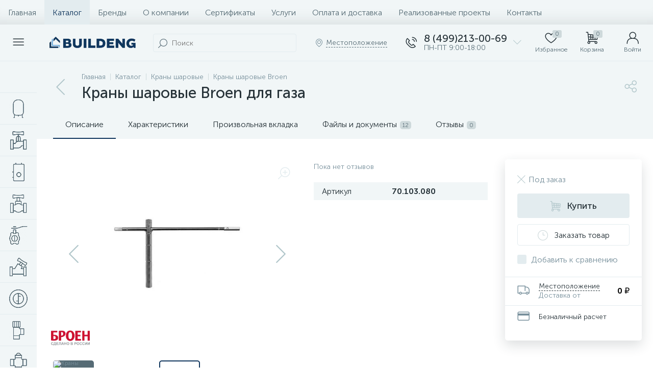

--- FILE ---
content_type: text/html; charset=UTF-8
request_url: https://www.buildeng.ru/bitrix/templates/enext/components/bitrix/catalog.element/.default/ajax.php
body_size: 197
content:
[]
                <div class="scode-cookie-simple scode-cookie-bottom" id="scodeCookieSimple" style="background:#ffffff;color:#000000;">
                    <p>Этот сайт использует cookies для улучшения работы. Подробнее в {https://www.buildeng.ru/agreement/politika-obrabotki-personalnykh-dannykh.php}.</p>
                    <button id="scodeSimpleAccept" style="background-color:#2a5885;color:#ffffff;">Принять</button>
                </div>

--- FILE ---
content_type: text/html; charset=UTF-8
request_url: https://www.buildeng.ru/bitrix/components/bitrix/catalog.section/ajax.php
body_size: 10418
content:
{"items":"\n\t\t\t\t\t\t\u003Cdiv class=\u0022col-xs-6 col-md-4\u0022 data-entity=\u0022item-col\u0022\u003E\n\t\t\t\t\t\t\n\t\u003Cdiv class=\u0022product-item-container\u0022 id=\u0022bx_3966226736_43812_8dc4a0717e7ae7a8e0bac04e385ea073\u0022 data-entity=\u0022item\u0022\u003E\n\t\t\n\u003Cdiv class=\u0022product-item\u0022\u003E\t\n\t\u003Cdiv class=\u0022product-item-image-wrapper\u0022 data-entity=\u0022image-wrapper\u0022\u003E\t\t\n\t\t\t\t\u003Ca target=\u0022_self\u0022 class=\u0022product-item-image\u0022 id=\u0022bx_3966226736_43812_8dc4a0717e7ae7a8e0bac04e385ea073_pict\u0022 href=\u0022\/catalog\/kollektor-raspredelitelnyy-iz-nerzhaveyushchey-stali-dlya-sistemy-goryachego-i-kholodnogo-vodosnabzh\/kollektor-raspredelitelnyy-iz-nerzhaveyushchey-stali-dlya-sistemy-goryachego-i-kholodnogo-vodosnabzh\/\u0022 title=\u0022\u041a\u043e\u043b\u043b\u0435\u043a\u0442\u043e\u0440 \u0440\u0430\u0441\u043f\u0440\u0435\u0434\u0435\u043b\u0438\u0442\u0435\u043b\u044c\u043d\u044b\u0439 \u0438\u0437 \u043d\u0435\u0440\u0436\u0430\u0432\u0435\u044e\u0449\u0435\u0439 \u0441\u0442\u0430\u043b\u0438 \u0434\u043b\u044f \u0441\u0438\u0441\u0442\u0435\u043c\u044b \u0433\u043e\u0440\u044f\u0447\u0435\u0433\u043e \u0438 \u0445\u043e\u043b\u043e\u0434\u043d\u043e\u0433\u043e \u0432\u043e\u0434\u043e\u0441\u043d\u0430\u0431\u0436\u0435\u043d\u0438\u044f \u0441\u0435\u0440\u0438\u044f COLL-SW   \u0022\u003E\n\t\t\t\t\t\t\t\u003Cimg data-lazyload-src=\u0022\/upload\/iblock\/860\/m570fpas4rmugcvegfqndn00k90l5hqn.webp?1697099340\u0022 width=\u0022222\u0022 height=\u0022117\u0022 alt=\u0022\u041a\u043e\u043b\u043b\u0435\u043a\u0442\u043e\u0440 \u0440\u0430\u0441\u043f\u0440\u0435\u0434\u0435\u043b\u0438\u0442\u0435\u043b\u044c\u043d\u044b\u0439 \u0438\u0437 \u043d\u0435\u0440\u0436\u0430\u0432\u0435\u044e\u0449\u0435\u0439 \u0441\u0442\u0430\u043b\u0438 \u0434\u043b\u044f \u0441\u0438\u0441\u0442\u0435\u043c\u044b \u0433\u043e\u0440\u044f\u0447\u0435\u0433\u043e \u0438 \u0445\u043e\u043b\u043e\u0434\u043d\u043e\u0433\u043e \u0432\u043e\u0434\u043e\u0441\u043d\u0430\u0431\u0436\u0435\u043d\u0438\u044f \u0441\u0435\u0440\u0438\u044f COLL-SW   \u0022 title=\u0022\u041a\u043e\u043b\u043b\u0435\u043a\u0442\u043e\u0440 \u0440\u0430\u0441\u043f\u0440\u0435\u0434\u0435\u043b\u0438\u0442\u0435\u043b\u044c\u043d\u044b\u0439 \u0438\u0437 \u043d\u0435\u0440\u0436\u0430\u0432\u0435\u044e\u0449\u0435\u0439 \u0441\u0442\u0430\u043b\u0438 \u0434\u043b\u044f \u0441\u0438\u0441\u0442\u0435\u043c\u044b \u0433\u043e\u0440\u044f\u0447\u0435\u0433\u043e \u0438 \u0445\u043e\u043b\u043e\u0434\u043d\u043e\u0433\u043e \u0432\u043e\u0434\u043e\u0441\u043d\u0430\u0431\u0436\u0435\u043d\u0438\u044f \u0441\u0435\u0440\u0438\u044f COLL-SW   \u0022 \/\u003E\t\t\t\n\t\t\t\t\t\t\u003Cdiv class=\u0022product-item-markers\u0022\u003E\n\t\t\t\t\t\t\t\t\t\u003Cspan class=\u0022product-item-marker-container product-item-marker-container-hidden\u0022 id=\u0022bx_3966226736_43812_8dc4a0717e7ae7a8e0bac04e385ea073_dsc_perc\u0022\u003E\n\t\t\t\t\t\t\u003Cspan class=\u0022product-item-marker product-item-marker-discount product-item-marker-14px\u0022\u003E\u003Cspan data-entity=\u0022dsc-perc-val\u0022\u003E0%\u003C\/span\u003E\u003C\/span\u003E\n\t\t\t\t\t\u003C\/span\u003E\n\t\t\t\t\t\t\t\u003C\/div\u003E\n\t\t\t\t\t\t\t\u003Cdiv class=\u0022product-item-brand\u0022\u003E\n\t\t\t\t\t\u003Cimg data-lazyload-src=\u0022\/upload\/iblock\/249\/6qnkug2j6krpu4qrusxx3j3fu4eu77lr.webp?1737984290\u0022 width=\u0022112\u0022 height=\u002229\u0022 alt=\u0022\u0424\u041e\u0420\u0422\u0410\u0022 title=\u0022\u0424\u041e\u0420\u0422\u0410\u0022 \/\u003E\n\t\t\t\t\u003C\/div\u003E\n\t\t\t\t\t\u003C\/a\u003E\n\t\t\t\u003C\/div\u003E\n\t\t\u003Cdiv class=\u0022product-item-article\u0022\u003E\n\t\t\u0410\u0440\u0442\u0438\u043a\u0443\u043b:\t\t\u003Cspan class=\u0022product-item-article-val\u0022 id=\u0022bx_3966226736_43812_8dc4a0717e7ae7a8e0bac04e385ea073_article\u0022\u003E-\u003C\/span\u003E\n\t\u003C\/div\u003E\n\t\t\u003Cdiv class=\u0022product-item-title\u0022\u003E\n\t\t\u003Ca target=\u0022_self\u0022 href=\u0022\/catalog\/kollektor-raspredelitelnyy-iz-nerzhaveyushchey-stali-dlya-sistemy-goryachego-i-kholodnogo-vodosnabzh\/kollektor-raspredelitelnyy-iz-nerzhaveyushchey-stali-dlya-sistemy-goryachego-i-kholodnogo-vodosnabzh\/\u0022 title=\u0022\u041a\u043e\u043b\u043b\u0435\u043a\u0442\u043e\u0440 \u0440\u0430\u0441\u043f\u0440\u0435\u0434\u0435\u043b\u0438\u0442\u0435\u043b\u044c\u043d\u044b\u0439 \u0438\u0437 \u043d\u0435\u0440\u0436\u0430\u0432\u0435\u044e\u0449\u0435\u0439 \u0441\u0442\u0430\u043b\u0438 \u0434\u043b\u044f \u0441\u0438\u0441\u0442\u0435\u043c\u044b \u0433\u043e\u0440\u044f\u0447\u0435\u0433\u043e \u0438 \u0445\u043e\u043b\u043e\u0434\u043d\u043e\u0433\u043e \u0432\u043e\u0434\u043e\u0441\u043d\u0430\u0431\u0436\u0435\u043d\u0438\u044f \u0441\u0435\u0440\u0438\u044f COLL-SW   \u0022\u003E\u041a\u043e\u043b\u043b\u0435\u043a\u0442\u043e\u0440 \u0440\u0430\u0441\u043f\u0440\u0435\u0434\u0435\u043b\u0438\u0442\u0435\u043b\u044c\u043d\u044b\u0439 \u0438\u0437 \u043d\u0435\u0440\u0436\u0430\u0432\u0435\u044e\u0449\u0435\u0439 \u0441\u0442\u0430\u043b\u0438 \u0434\u043b\u044f \u0441\u0438\u0441\u0442\u0435\u043c\u044b \u0433\u043e\u0440\u044f\u0447\u0435\u0433\u043e \u0438 \u0445\u043e\u043b\u043e\u0434\u043d\u043e\u0433\u043e \u0432\u043e\u0434\u043e\u0441\u043d\u0430\u0431\u0436\u0435\u043d\u0438\u044f \u0441\u0435\u0440\u0438\u044f COLL-SW   \u003C\/a\u003E\n\t\u003C\/div\u003E\n\t\t\t\u003Cdiv class=\u0022product-item-rating hidden-xs hidden-sm\u0022\u003E\n\t\t\t\t\t\u003C\/div\u003E\n\t\t\t\u003Cdiv class=\u0022hidden-xs hidden-sm product-item-properties-block\u0022\u003E\n\t\t\t\t\t\t\t\t\t\t\t\t\t\n\t\t\t\t\u003Cdiv class=\u0022product-item-properties\u0022\u003E\n\t\t\t\t\t\u003Cdiv class=\u0022product-item-properties-name\u0022\u003E\u0410\u0440\u0442\u0438\u043a\u0443\u043b\u003C\/div\u003E\n\t\t\t\t\t\u003Cdiv class=\u0022product-item-properties-val\u0022\u003ECOLL-SW-50-25-2-15\u003C\/div\u003E\n\t\t\t\t\u003C\/div\u003E\n\t\t\t\t\t\u003C\/div\u003E\n\t\t\u003Cdiv class=\u0022product-item-info-container\u0022\u003E\n\t\t\u003Cdiv class=\u0022product-item-info-block\u0022\u003E\n\t\t\t\t\t\t\u003Cdiv class=\u0022product-item-info\u0022\u003E\n\t\t\t\t\u003Cdiv class=\u0022product-item-blocks\u0022\u003E\n\t\t\t\t\t\t\t\t\t\t\u003Cdiv class=\u0022product-item-price-container\u0022 data-entity=\u0022price-block\u0022\u003E\n\t\t\t\t\t\t\u003Cdiv class=\u0022product-item-price\u0022 id=\u0022bx_3966226736_43812_8dc4a0717e7ae7a8e0bac04e385ea073_price\u0022\u003E\n\t\t\t\t\t\t\t\t\t\t\t\t\t\u003C\/div\u003E\n\t\t\t\t\t\t\t\t\t\t\t\t\t\u003Cdiv class=\u0022product-item-price-old\u0022 id=\u0022bx_3966226736_43812_8dc4a0717e7ae7a8e0bac04e385ea073_price_old\u0022 style=\u0022display:none;\u0022\u003E\u003C\/div\u003E\n\t\t\t\t\t\t\t\u003Cdiv class=\u0022product-item-price-economy\u0022 id=\u0022bx_3966226736_43812_8dc4a0717e7ae7a8e0bac04e385ea073_price_discount\u0022 style=\u0022display:none;\u0022\u003E\u003C\/div\u003E\n\t\t\t\t\t\t\t\t\t\t\t\t\t\u003Cdiv class=\u0022product-item-ranges-container\u0022 data-entity=\u0022price-ranges-block\u0022 style=\u0022display:none;\u0022\u003E\n\t\t\t\t\t\t\t\t\u003Cdiv class=\u0022product-item-ranges\u0022 data-entity=\u0022price-ranges-body\u0022\u003E\n\t\t\t\t\t\t\t\t\t\t\t\t\t\t\t\t\t\u003C\/div\u003E\n\t\t\t\t\t\t\t\u003C\/div\u003E\n\t\t\t\t\t\t\t\t\t\t\t\t\u003C\/div\u003E\n\t\t\t\t\t\t\t\t\t\u003C\/div\u003E\n\t\t\t\t\t\t\t\t\u003Cdiv class=\u0022product-item-button-container\u0022 data-entity=\u0022buttons-block\u0022\u003E\t\t\t\n\t\t\t\t\t\t\t\t\t\t\t\u003Ca target=\u0022_self\u0022 class=\u0022btn btn-buy\u0022 href=\u0022\/catalog\/kollektor-raspredelitelnyy-iz-nerzhaveyushchey-stali-dlya-sistemy-goryachego-i-kholodnogo-vodosnabzh\/kollektor-raspredelitelnyy-iz-nerzhaveyushchey-stali-dlya-sistemy-goryachego-i-kholodnogo-vodosnabzh\/\u0022 title=\u0022\u041f\u043e\u0434\u0440\u043e\u0431\u043d\u0435\u0435\u0022\u003E\u003Ci class=\u0022icon-arrow-right\u0022\u003E\u003C\/i\u003E\u003Cspan\u003E\u041f\u043e\u0434\u0440\u043e\u0431\u043d\u0435\u0435\u003C\/span\u003E\u003C\/a\u003E\n\t\t\t\t\t\t\t\t\t\u003C\/div\u003E\n\t\t\t\u003C\/div\u003E\n\t\t\u003C\/div\u003E\n\t\u003C\/div\u003E\n\t\t\n\u003C\/div\u003E\n\t\t\u003Cscript type=\u0022text\/javascript\u0022\u003E\n\t\t\tvar obbx_3966226736_43812_8dc4a0717e7ae7a8e0bac04e385ea073 = new JCCatalogItem({\u0027PRODUCT_TYPE\u0027:\u00273\u0027,\u0027OFFERS_VIEW\u0027:\u0027PROPS\u0027,\u0027SHOW_QUANTITY\u0027:false,\u0027SHOW_ADD_BASKET_BTN\u0027:false,\u0027SHOW_BUY_BTN\u0027:true,\u0027SHOW_ABSENT\u0027:true,\u0027SHOW_OLD_PRICE\u0027:true,\u0027SHOW_MAX_QUANTITY\u0027:\u0027M\u0027,\u0027RELATIVE_QUANTITY_FACTOR\u0027:\u00275\u0027,\u0027SHOW_DISCOUNT_PERCENT\u0027:true,\u0027USE_PRICE_COUNT\u0027:true,\u0027ADD_TO_BASKET_ACTION\u0027:\u0027ADD\u0027,\u0027DISPLAY_COMPARE\u0027:true,\u0027BIG_DATA\u0027:true,\u0027VIEW_MODE\u0027:\u0027CARD\u0027,\u0027USE_SUBSCRIBE\u0027:false,\u0027DEFAULT_PICTURE\u0027:{\u0027PICTURE\u0027:{\u0027ID\u0027:\u0027107425\u0027,\u0027SRC\u0027:\u0027\/upload\/iblock\/860\/m570fpas4rmugcvegfqndn00k90l5hqn.png\u0027,\u0027WIDTH\u0027:\u0027222\u0027,\u0027HEIGHT\u0027:\u0027117\u0027}},\u0027VISUAL\u0027:{\u0027ID\u0027:\u0027bx_3966226736_43812_8dc4a0717e7ae7a8e0bac04e385ea073\u0027,\u0027PICT_ID\u0027:\u0027bx_3966226736_43812_8dc4a0717e7ae7a8e0bac04e385ea073_pict\u0027,\u0027ARTICLE_ID\u0027:\u0027bx_3966226736_43812_8dc4a0717e7ae7a8e0bac04e385ea073_article\u0027,\u0027QUANTITY_ID\u0027:\u0027bx_3966226736_43812_8dc4a0717e7ae7a8e0bac04e385ea073_quantity\u0027,\u0027QUANTITY_DOWN_ID\u0027:\u0027bx_3966226736_43812_8dc4a0717e7ae7a8e0bac04e385ea073_quant_down\u0027,\u0027QUANTITY_UP_ID\u0027:\u0027bx_3966226736_43812_8dc4a0717e7ae7a8e0bac04e385ea073_quant_up\u0027,\u0027PC_QUANTITY_ID\u0027:\u0027bx_3966226736_43812_8dc4a0717e7ae7a8e0bac04e385ea073_pc_quantity\u0027,\u0027PC_QUANTITY_DOWN_ID\u0027:\u0027bx_3966226736_43812_8dc4a0717e7ae7a8e0bac04e385ea073_pc_quant_down\u0027,\u0027PC_QUANTITY_UP_ID\u0027:\u0027bx_3966226736_43812_8dc4a0717e7ae7a8e0bac04e385ea073_pc_quant_up\u0027,\u0027SQ_M_QUANTITY_ID\u0027:\u0027bx_3966226736_43812_8dc4a0717e7ae7a8e0bac04e385ea073_sq_m_quantity\u0027,\u0027SQ_M_QUANTITY_DOWN_ID\u0027:\u0027bx_3966226736_43812_8dc4a0717e7ae7a8e0bac04e385ea073_sq_m_quant_down\u0027,\u0027SQ_M_QUANTITY_UP_ID\u0027:\u0027bx_3966226736_43812_8dc4a0717e7ae7a8e0bac04e385ea073_sq_m_quant_up\u0027,\u0027QUANTITY_MEASURE\u0027:\u0027bx_3966226736_43812_8dc4a0717e7ae7a8e0bac04e385ea073_quant_measure\u0027,\u0027QUANTITY_LIMIT\u0027:\u0027bx_3966226736_43812_8dc4a0717e7ae7a8e0bac04e385ea073_quant_limit\u0027,\u0027QUANTITY_LIMIT_NOT_AVAILABLE\u0027:\u0027bx_3966226736_43812_8dc4a0717e7ae7a8e0bac04e385ea073_quant_limit_not_avl\u0027,\u0027BUY_LINK\u0027:\u0027bx_3966226736_43812_8dc4a0717e7ae7a8e0bac04e385ea073_buy_link\u0027,\u0027BASKET_ACTIONS_ID\u0027:\u0027bx_3966226736_43812_8dc4a0717e7ae7a8e0bac04e385ea073_basket_actions\u0027,\u0027ASK_PRICE_LINK\u0027:\u0027bx_3966226736_43812_8dc4a0717e7ae7a8e0bac04e385ea073_ask_price_link\u0027,\u0027NOT_AVAILABLE_LINK\u0027:\u0027bx_3966226736_43812_8dc4a0717e7ae7a8e0bac04e385ea073_not_available_link\u0027,\u0027MORE_LINK\u0027:\u0027bx_3966226736_43812_8dc4a0717e7ae7a8e0bac04e385ea073_more_link\u0027,\u0027SUBSCRIBE_LINK\u0027:\u0027bx_3966226736_43812_8dc4a0717e7ae7a8e0bac04e385ea073_subscribe\u0027,\u0027DELAY_LINK\u0027:\u0027bx_3966226736_43812_8dc4a0717e7ae7a8e0bac04e385ea073_delay_link\u0027,\u0027QUICK_VIEW_LINK\u0027:\u0027bx_3966226736_43812_8dc4a0717e7ae7a8e0bac04e385ea073_quick_view_link\u0027,\u0027COMPARE_LINK\u0027:\u0027bx_3966226736_43812_8dc4a0717e7ae7a8e0bac04e385ea073_compare_link\u0027,\u0027PRICE_ID\u0027:\u0027bx_3966226736_43812_8dc4a0717e7ae7a8e0bac04e385ea073_price\u0027,\u0027OLD_PRICE_ID\u0027:\u0027bx_3966226736_43812_8dc4a0717e7ae7a8e0bac04e385ea073_price_old\u0027,\u0027DISCOUNT_PRICE_ID\u0027:\u0027bx_3966226736_43812_8dc4a0717e7ae7a8e0bac04e385ea073_price_discount\u0027,\u0027DISCOUNT_PERCENT_ID\u0027:\u0027bx_3966226736_43812_8dc4a0717e7ae7a8e0bac04e385ea073_dsc_perc\u0027,\u0027TOTAL_COST_ID\u0027:\u0027bx_3966226736_43812_8dc4a0717e7ae7a8e0bac04e385ea073_total_cost\u0027,\u0027TREE_ID\u0027:\u0027bx_3966226736_43812_8dc4a0717e7ae7a8e0bac04e385ea073_sku_tree\u0027,\u0027BASKET_PROP_DIV\u0027:\u0027bx_3966226736_43812_8dc4a0717e7ae7a8e0bac04e385ea073_basket_prop\u0027,\u0027DISPLAY_PROP_DIV\u0027:\u0027bx_3966226736_43812_8dc4a0717e7ae7a8e0bac04e385ea073_sku_prop\u0027},\u0027BASKET\u0027:{\u0027QUANTITY\u0027:\u0027quantity\u0027,\u0027PROPS\u0027:\u0027prop\u0027,\u0027SKU_PROPS\u0027:\u0027\u0027,\u0027ADD_URL_TEMPLATE\u0027:\u0027\/catalog\/broen_krany_sharovye\/krany_sharovye_dlya_gaza\/?action=ADD2BASKET\u0026id=#ID#\u0027,\u0027BUY_URL_TEMPLATE\u0027:\u0027\/catalog\/broen_krany_sharovye\/krany_sharovye_dlya_gaza\/?action=BUY\u0026id=#ID#\u0027},\u0027PRODUCT\u0027:{\u0027ID\u0027:\u002743812\u0027,\u0027IBLOCK_ID\u0027:\u002725\u0027,\u0027NAME\u0027:\u0027\u041a\u043e\u043b\u043b\u0435\u043a\u0442\u043e\u0440 \u0440\u0430\u0441\u043f\u0440\u0435\u0434\u0435\u043b\u0438\u0442\u0435\u043b\u044c\u043d\u044b\u0439 \u0438\u0437 \u043d\u0435\u0440\u0436\u0430\u0432\u0435\u044e\u0449\u0435\u0439 \u0441\u0442\u0430\u043b\u0438 \u0434\u043b\u044f \u0441\u0438\u0441\u0442\u0435\u043c\u044b \u0433\u043e\u0440\u044f\u0447\u0435\u0433\u043e \u0438 \u0445\u043e\u043b\u043e\u0434\u043d\u043e\u0433\u043e \u0432\u043e\u0434\u043e\u0441\u043d\u0430\u0431\u0436\u0435\u043d\u0438\u044f \u0441\u0435\u0440\u0438\u044f COLL-SW   \u0027,\u0027DETAIL_PAGE_URL\u0027:\u0027\/catalog\/kollektor-raspredelitelnyy-iz-nerzhaveyushchey-stali-dlya-sistemy-goryachego-i-kholodnogo-vodosnabzh\/kollektor-raspredelitelnyy-iz-nerzhaveyushchey-stali-dlya-sistemy-goryachego-i-kholodnogo-vodosnabzh\/\u0027,\u0027RCM_ID\u0027:\u0027mostviewed\u0027},\u0027OFFERS\u0027:[],\u0027OFFER_SELECTED\u0027:\u00270\u0027,\u0027TREE_PROPS\u0027:[],\u0027AJAX_PATH\u0027:\u0027\/bitrix\/templates\/enext\/components\/bitrix\/catalog.item\/.default\/ajax.php\u0027,\u0027COMPARE\u0027:{\u0027COMPARE_NAME\u0027:\u0027CATALOG_COMPARE_LIST\u0027,\u0027COMPARE_PATH\u0027:\u0027\/catalog\/compare\/\u0027,\u0027COMPARE_URL_TEMPLATE\u0027:\u0027\/catalog\/compare\/?action=ADD_TO_COMPARE_LIST\u0026id=#ID#\u0027,\u0027COMPARE_DELETE_URL_TEMPLATE\u0027:\u0027\/catalog\/compare\/?action=DELETE_FROM_COMPARE_LIST\u0026id=#ID#\u0027},\u0027PRODUCT_DISPLAY_MODE\u0027:\u0027N\u0027,\u0027USE_ENHANCED_ECOMMERCE\u0027:\u0027N\u0027,\u0027DATA_LAYER_NAME\u0027:\u0027\u0027,\u0027BRAND_PROPERTY\u0027:\u0027\u0027});\n\t\t\u003C\/script\u003E\n\t\u003C\/div\u003E\n\t\t\t\t\t\u003C\/div\u003E\n\t\t\t\t\t\t\t\u003Cdiv class=\u0022col-xs-6 col-md-4\u0022 data-entity=\u0022item-col\u0022\u003E\n\t\t\t\t\t\t\n\t\u003Cdiv class=\u0022product-item-container\u0022 id=\u0022bx_3966226736_42470_5e3f0cab039dd6f480b980eccecdd61e\u0022 data-entity=\u0022item\u0022\u003E\n\t\t\n\u003Cdiv class=\u0022product-item\u0022\u003E\t\n\t\u003Cdiv class=\u0022product-item-image-wrapper\u0022 data-entity=\u0022image-wrapper\u0022\u003E\t\t\n\t\t\t\t\u003Ca target=\u0022_self\u0022 class=\u0022product-item-image\u0022 id=\u0022bx_3966226736_42470_5e3f0cab039dd6f480b980eccecdd61e_pict\u0022 href=\u0022\/catalog\/danfoss_krany_sharovye\/kran_sharovoy_polnoprokhodnoy_bvr_f_latunnyy_s_nakidnoy_gaykoy_i_nippelem_amerikanka\/\u0022 title=\u0022\u041a\u0440\u0430\u043d \u0448\u0430\u0440\u043e\u0432\u043e\u0439 \u043f\u043e\u043b\u043d\u043e\u043f\u0440\u043e\u0445\u043e\u0434\u043d\u043e\u0439 BVR-F \u043b\u0430\u0442\u0443\u043d\u043d\u044b\u0439 \u0441 \u043d\u0430\u043a\u0438\u0434\u043d\u043e\u0439 \u0433\u0430\u0439\u043a\u043e\u0439 \u0438 \u043d\u0438\u043f\u043f\u0435\u043b\u0435\u043c \u0026quot;\u0430\u043c\u0435\u0440\u0438\u043a\u0430\u043d\u043a\u0430\u0026quot;\u0022\u003E\n\t\t\t\t\t\t\t\u003Cimg data-lazyload-src=\u0022\/upload\/iblock\/949\/59a6n49p2ryimesffkh8gab1p63pq0ug.webp?1665474261\u0022 width=\u0022720\u0022 height=\u0022480\u0022 alt=\u0022\u041a\u0440\u0430\u043d \u0448\u0430\u0440\u043e\u0432\u043e\u0439 \u043f\u043e\u043b\u043d\u043e\u043f\u0440\u043e\u0445\u043e\u0434\u043d\u043e\u0439 BVR-F \u043b\u0430\u0442\u0443\u043d\u043d\u044b\u0439 \u0441 \u043d\u0430\u043a\u0438\u0434\u043d\u043e\u0439 \u0433\u0430\u0439\u043a\u043e\u0439 \u0438 \u043d\u0438\u043f\u043f\u0435\u043b\u0435\u043c \u0026quot;\u0430\u043c\u0435\u0440\u0438\u043a\u0430\u043d\u043a\u0430\u0026quot;\u0022 title=\u0022\u041a\u0440\u0430\u043d \u0448\u0430\u0440\u043e\u0432\u043e\u0439 \u043f\u043e\u043b\u043d\u043e\u043f\u0440\u043e\u0445\u043e\u0434\u043d\u043e\u0439 BVR-F \u043b\u0430\u0442\u0443\u043d\u043d\u044b\u0439 \u0441 \u043d\u0430\u043a\u0438\u0434\u043d\u043e\u0439 \u0433\u0430\u0439\u043a\u043e\u0439 \u0438 \u043d\u0438\u043f\u043f\u0435\u043b\u0435\u043c \u0026quot;\u0430\u043c\u0435\u0440\u0438\u043a\u0430\u043d\u043a\u0430\u0026quot;\u0022 \/\u003E\t\t\t\n\t\t\t\t\t\t\u003Cdiv class=\u0022product-item-markers\u0022\u003E\n\t\t\t\t\t\t\t\t\t\u003Cspan class=\u0022product-item-marker-container product-item-marker-container-hidden\u0022 id=\u0022bx_3966226736_42470_5e3f0cab039dd6f480b980eccecdd61e_dsc_perc\u0022\u003E\n\t\t\t\t\t\t\u003Cspan class=\u0022product-item-marker product-item-marker-discount product-item-marker-14px\u0022\u003E\u003Cspan data-entity=\u0022dsc-perc-val\u0022\u003E0%\u003C\/span\u003E\u003C\/span\u003E\n\t\t\t\t\t\u003C\/span\u003E\n\t\t\t\t\t\t\t\u003C\/div\u003E\n\t\t\t\t\t\t\t\u003Cdiv class=\u0022product-item-brand\u0022\u003E\n\t\t\t\t\t\u003Cimg data-lazyload-src=\u0022\/upload\/iblock\/d2f\/flzwwn4qpqfi2s078xcp44ah5b27q8d0.webp?1665474261\u0022 width=\u0022112\u0022 height=\u002246\u0022 alt=\u0022Danfoss\u0022 title=\u0022Danfoss\u0022 \/\u003E\n\t\t\t\t\u003C\/div\u003E\n\t\t\t\t\t\u003C\/a\u003E\n\t\t\t\u003C\/div\u003E\n\t\t\u003Cdiv class=\u0022product-item-article\u0022\u003E\n\t\t\u0410\u0440\u0442\u0438\u043a\u0443\u043b:\t\t\u003Cspan class=\u0022product-item-article-val\u0022 id=\u0022bx_3966226736_42470_5e3f0cab039dd6f480b980eccecdd61e_article\u0022\u003E-\u003C\/span\u003E\n\t\u003C\/div\u003E\n\t\t\u003Cdiv class=\u0022product-item-title\u0022\u003E\n\t\t\u003Ca target=\u0022_self\u0022 href=\u0022\/catalog\/danfoss_krany_sharovye\/kran_sharovoy_polnoprokhodnoy_bvr_f_latunnyy_s_nakidnoy_gaykoy_i_nippelem_amerikanka\/\u0022 title=\u0022\u041a\u0440\u0430\u043d \u0448\u0430\u0440\u043e\u0432\u043e\u0439 \u043f\u043e\u043b\u043d\u043e\u043f\u0440\u043e\u0445\u043e\u0434\u043d\u043e\u0439 Danfoss BVR-F \u043b\u0430\u0442\u0443\u043d\u043d\u044b\u0439 \u0441 \u043d\u0430\u043a\u0438\u0434\u043d\u043e\u0439 \u0433\u0430\u0439\u043a\u043e\u0439 \u0438 \u043d\u0438\u043f\u043f\u0435\u043b\u0435\u043c \u0026quot;\u0430\u043c\u0435\u0440\u0438\u043a\u0430\u043d\u043a\u0430\u0026quot;\u0022\u003E\u041a\u0440\u0430\u043d \u0448\u0430\u0440\u043e\u0432\u043e\u0439 \u043f\u043e\u043b\u043d\u043e\u043f\u0440\u043e\u0445\u043e\u0434\u043d\u043e\u0439 Danfoss BVR-F \u043b\u0430\u0442\u0443\u043d\u043d\u044b\u0439 \u0441 \u043d\u0430\u043a\u0438\u0434\u043d\u043e\u0439 \u0433\u0430\u0439\u043a\u043e\u0439 \u0438 \u043d\u0438\u043f\u043f\u0435\u043b\u0435\u043c \u0026quot;\u0430\u043c\u0435\u0440\u0438\u043a\u0430\u043d\u043a\u0430\u0026quot;\u003C\/a\u003E\n\t\u003C\/div\u003E\n\t\t\t\u003Cdiv class=\u0022product-item-rating hidden-xs hidden-sm\u0022\u003E\n\t\t\t\t\t\u003C\/div\u003E\n\t\t\u003Cdiv class=\u0022product-item-info-container\u0022\u003E\n\t\t\u003Cdiv class=\u0022product-item-info-block\u0022\u003E\n\t\t\t\t\t\t\u003Cdiv class=\u0022product-item-info\u0022\u003E\n\t\t\t\t\u003Cdiv class=\u0022product-item-blocks\u0022\u003E\n\t\t\t\t\t\t\t\t\t\t\u003Cdiv class=\u0022product-item-price-container\u0022 data-entity=\u0022price-block\u0022\u003E\n\t\t\t\t\t\t\u003Cdiv class=\u0022product-item-price\u0022 id=\u0022bx_3966226736_42470_5e3f0cab039dd6f480b980eccecdd61e_price\u0022\u003E\n\t\t\t\t\t\t\t\t\t\t\t\t\t\t\t\t\t\u003Cspan class=\u0022product-item-price-from\u0022\u003E\u043e\u0442\u003C\/span\u003E\n\t\t\t\t\t\t\t\t\t\t\u003Cspan class=\u0022product-item-price-current\u0022\u003E1\u0026nbsp;131.80 \u0026#8381;\u003C\/span\u003E\n\t\t\t\t\t\t\t\t\t\t\t\t\t\t\t\t\t\t\t\t\t\u003Cspan class=\u0022product-item-price-ranges-icon\u0022 data-entity=\u0022price-ranges-icon\u0022 style=\u0022display:none;\u0022\u003E\u003Ci class=\u0022icon-question\u0022\u003E\u003C\/i\u003E\u003C\/span\u003E\n\t\t\t\t\t\t\t\t\t\t\t\t\t\t\t\t\u003C\/div\u003E\n\t\t\t\t\t\t\t\t\t\t\t\t\t\u003Cdiv class=\u0022product-item-price-old\u0022 id=\u0022bx_3966226736_42470_5e3f0cab039dd6f480b980eccecdd61e_price_old\u0022 style=\u0022display:none;\u0022\u003E\u003C\/div\u003E\n\t\t\t\t\t\t\t\u003Cdiv class=\u0022product-item-price-economy\u0022 id=\u0022bx_3966226736_42470_5e3f0cab039dd6f480b980eccecdd61e_price_discount\u0022 style=\u0022display:none;\u0022\u003E\u003C\/div\u003E\n\t\t\t\t\t\t\t\t\t\t\t\t\t\u003Cdiv class=\u0022product-item-ranges-container\u0022 data-entity=\u0022price-ranges-block\u0022 style=\u0022display:none;\u0022\u003E\n\t\t\t\t\t\t\t\t\u003Cdiv class=\u0022product-item-ranges\u0022 data-entity=\u0022price-ranges-body\u0022\u003E\n\t\t\t\t\t\t\t\t\t\t\t\t\t\t\t\t\t\u003C\/div\u003E\n\t\t\t\t\t\t\t\u003C\/div\u003E\n\t\t\t\t\t\t\t\t\t\t\t\t\u003C\/div\u003E\n\t\t\t\t\t\t\t\t\t\u003C\/div\u003E\n\t\t\t\t\t\t\t\t\u003Cdiv class=\u0022product-item-button-container\u0022 data-entity=\u0022buttons-block\u0022\u003E\t\t\t\n\t\t\t\t\t\t\t\t\t\t\t\u003Ca target=\u0022_self\u0022 class=\u0022btn btn-buy\u0022 href=\u0022\/catalog\/danfoss_krany_sharovye\/kran_sharovoy_polnoprokhodnoy_bvr_f_latunnyy_s_nakidnoy_gaykoy_i_nippelem_amerikanka\/\u0022 title=\u0022\u041f\u043e\u0434\u0440\u043e\u0431\u043d\u0435\u0435\u0022\u003E\u003Ci class=\u0022icon-arrow-right\u0022\u003E\u003C\/i\u003E\u003Cspan\u003E\u041f\u043e\u0434\u0440\u043e\u0431\u043d\u0435\u0435\u003C\/span\u003E\u003C\/a\u003E\n\t\t\t\t\t\t\t\t\t\u003C\/div\u003E\n\t\t\t\u003C\/div\u003E\n\t\t\u003C\/div\u003E\n\t\u003C\/div\u003E\n\t\t\n\u003C\/div\u003E\n\t\t\u003Cscript type=\u0022text\/javascript\u0022\u003E\n\t\t\tvar obbx_3966226736_42470_5e3f0cab039dd6f480b980eccecdd61e = new JCCatalogItem({\u0027PRODUCT_TYPE\u0027:\u00273\u0027,\u0027OFFERS_VIEW\u0027:\u0027PROPS\u0027,\u0027SHOW_QUANTITY\u0027:false,\u0027SHOW_ADD_BASKET_BTN\u0027:false,\u0027SHOW_BUY_BTN\u0027:true,\u0027SHOW_ABSENT\u0027:true,\u0027SHOW_OLD_PRICE\u0027:true,\u0027SHOW_MAX_QUANTITY\u0027:\u0027M\u0027,\u0027RELATIVE_QUANTITY_FACTOR\u0027:\u00275\u0027,\u0027SHOW_DISCOUNT_PERCENT\u0027:true,\u0027USE_PRICE_COUNT\u0027:true,\u0027ADD_TO_BASKET_ACTION\u0027:\u0027ADD\u0027,\u0027DISPLAY_COMPARE\u0027:true,\u0027BIG_DATA\u0027:true,\u0027VIEW_MODE\u0027:\u0027CARD\u0027,\u0027USE_SUBSCRIBE\u0027:false,\u0027DEFAULT_PICTURE\u0027:{\u0027PICTURE\u0027:{\u0027ID\u0027:\u002768221\u0027,\u0027SRC\u0027:\u0027\/upload\/iblock\/949\/59a6n49p2ryimesffkh8gab1p63pq0ug.jpg\u0027,\u0027WIDTH\u0027:\u0027720\u0027,\u0027HEIGHT\u0027:\u0027480\u0027}},\u0027VISUAL\u0027:{\u0027ID\u0027:\u0027bx_3966226736_42470_5e3f0cab039dd6f480b980eccecdd61e\u0027,\u0027PICT_ID\u0027:\u0027bx_3966226736_42470_5e3f0cab039dd6f480b980eccecdd61e_pict\u0027,\u0027ARTICLE_ID\u0027:\u0027bx_3966226736_42470_5e3f0cab039dd6f480b980eccecdd61e_article\u0027,\u0027QUANTITY_ID\u0027:\u0027bx_3966226736_42470_5e3f0cab039dd6f480b980eccecdd61e_quantity\u0027,\u0027QUANTITY_DOWN_ID\u0027:\u0027bx_3966226736_42470_5e3f0cab039dd6f480b980eccecdd61e_quant_down\u0027,\u0027QUANTITY_UP_ID\u0027:\u0027bx_3966226736_42470_5e3f0cab039dd6f480b980eccecdd61e_quant_up\u0027,\u0027PC_QUANTITY_ID\u0027:\u0027bx_3966226736_42470_5e3f0cab039dd6f480b980eccecdd61e_pc_quantity\u0027,\u0027PC_QUANTITY_DOWN_ID\u0027:\u0027bx_3966226736_42470_5e3f0cab039dd6f480b980eccecdd61e_pc_quant_down\u0027,\u0027PC_QUANTITY_UP_ID\u0027:\u0027bx_3966226736_42470_5e3f0cab039dd6f480b980eccecdd61e_pc_quant_up\u0027,\u0027SQ_M_QUANTITY_ID\u0027:\u0027bx_3966226736_42470_5e3f0cab039dd6f480b980eccecdd61e_sq_m_quantity\u0027,\u0027SQ_M_QUANTITY_DOWN_ID\u0027:\u0027bx_3966226736_42470_5e3f0cab039dd6f480b980eccecdd61e_sq_m_quant_down\u0027,\u0027SQ_M_QUANTITY_UP_ID\u0027:\u0027bx_3966226736_42470_5e3f0cab039dd6f480b980eccecdd61e_sq_m_quant_up\u0027,\u0027QUANTITY_MEASURE\u0027:\u0027bx_3966226736_42470_5e3f0cab039dd6f480b980eccecdd61e_quant_measure\u0027,\u0027QUANTITY_LIMIT\u0027:\u0027bx_3966226736_42470_5e3f0cab039dd6f480b980eccecdd61e_quant_limit\u0027,\u0027QUANTITY_LIMIT_NOT_AVAILABLE\u0027:\u0027bx_3966226736_42470_5e3f0cab039dd6f480b980eccecdd61e_quant_limit_not_avl\u0027,\u0027BUY_LINK\u0027:\u0027bx_3966226736_42470_5e3f0cab039dd6f480b980eccecdd61e_buy_link\u0027,\u0027BASKET_ACTIONS_ID\u0027:\u0027bx_3966226736_42470_5e3f0cab039dd6f480b980eccecdd61e_basket_actions\u0027,\u0027ASK_PRICE_LINK\u0027:\u0027bx_3966226736_42470_5e3f0cab039dd6f480b980eccecdd61e_ask_price_link\u0027,\u0027NOT_AVAILABLE_LINK\u0027:\u0027bx_3966226736_42470_5e3f0cab039dd6f480b980eccecdd61e_not_available_link\u0027,\u0027MORE_LINK\u0027:\u0027bx_3966226736_42470_5e3f0cab039dd6f480b980eccecdd61e_more_link\u0027,\u0027SUBSCRIBE_LINK\u0027:\u0027bx_3966226736_42470_5e3f0cab039dd6f480b980eccecdd61e_subscribe\u0027,\u0027DELAY_LINK\u0027:\u0027bx_3966226736_42470_5e3f0cab039dd6f480b980eccecdd61e_delay_link\u0027,\u0027QUICK_VIEW_LINK\u0027:\u0027bx_3966226736_42470_5e3f0cab039dd6f480b980eccecdd61e_quick_view_link\u0027,\u0027COMPARE_LINK\u0027:\u0027bx_3966226736_42470_5e3f0cab039dd6f480b980eccecdd61e_compare_link\u0027,\u0027PRICE_ID\u0027:\u0027bx_3966226736_42470_5e3f0cab039dd6f480b980eccecdd61e_price\u0027,\u0027OLD_PRICE_ID\u0027:\u0027bx_3966226736_42470_5e3f0cab039dd6f480b980eccecdd61e_price_old\u0027,\u0027DISCOUNT_PRICE_ID\u0027:\u0027bx_3966226736_42470_5e3f0cab039dd6f480b980eccecdd61e_price_discount\u0027,\u0027DISCOUNT_PERCENT_ID\u0027:\u0027bx_3966226736_42470_5e3f0cab039dd6f480b980eccecdd61e_dsc_perc\u0027,\u0027TOTAL_COST_ID\u0027:\u0027bx_3966226736_42470_5e3f0cab039dd6f480b980eccecdd61e_total_cost\u0027,\u0027TREE_ID\u0027:\u0027bx_3966226736_42470_5e3f0cab039dd6f480b980eccecdd61e_sku_tree\u0027,\u0027BASKET_PROP_DIV\u0027:\u0027bx_3966226736_42470_5e3f0cab039dd6f480b980eccecdd61e_basket_prop\u0027,\u0027DISPLAY_PROP_DIV\u0027:\u0027bx_3966226736_42470_5e3f0cab039dd6f480b980eccecdd61e_sku_prop\u0027},\u0027BASKET\u0027:{\u0027QUANTITY\u0027:\u0027quantity\u0027,\u0027PROPS\u0027:\u0027prop\u0027,\u0027SKU_PROPS\u0027:\u0027\u0027,\u0027ADD_URL_TEMPLATE\u0027:\u0027\/catalog\/broen_krany_sharovye\/krany_sharovye_dlya_gaza\/?action=ADD2BASKET\u0026id=#ID#\u0027,\u0027BUY_URL_TEMPLATE\u0027:\u0027\/catalog\/broen_krany_sharovye\/krany_sharovye_dlya_gaza\/?action=BUY\u0026id=#ID#\u0027},\u0027PRODUCT\u0027:{\u0027ID\u0027:\u002742470\u0027,\u0027IBLOCK_ID\u0027:\u002725\u0027,\u0027NAME\u0027:\u0027\u041a\u0440\u0430\u043d \u0448\u0430\u0440\u043e\u0432\u043e\u0439 \u043f\u043e\u043b\u043d\u043e\u043f\u0440\u043e\u0445\u043e\u0434\u043d\u043e\u0439 Danfoss BVR-F \u043b\u0430\u0442\u0443\u043d\u043d\u044b\u0439 \u0441 \u043d\u0430\u043a\u0438\u0434\u043d\u043e\u0439 \u0433\u0430\u0439\u043a\u043e\u0439 \u0438 \u043d\u0438\u043f\u043f\u0435\u043b\u0435\u043c \u0026quot;\u0430\u043c\u0435\u0440\u0438\u043a\u0430\u043d\u043a\u0430\u0026quot;\u0027,\u0027DETAIL_PAGE_URL\u0027:\u0027\/catalog\/danfoss_krany_sharovye\/kran_sharovoy_polnoprokhodnoy_bvr_f_latunnyy_s_nakidnoy_gaykoy_i_nippelem_amerikanka\/\u0027,\u0027RCM_ID\u0027:\u0027mostviewed\u0027},\u0027OFFERS\u0027:[],\u0027OFFER_SELECTED\u0027:\u00270\u0027,\u0027TREE_PROPS\u0027:[],\u0027AJAX_PATH\u0027:\u0027\/bitrix\/templates\/enext\/components\/bitrix\/catalog.item\/.default\/ajax.php\u0027,\u0027COMPARE\u0027:{\u0027COMPARE_NAME\u0027:\u0027CATALOG_COMPARE_LIST\u0027,\u0027COMPARE_PATH\u0027:\u0027\/catalog\/compare\/\u0027,\u0027COMPARE_URL_TEMPLATE\u0027:\u0027\/catalog\/compare\/?action=ADD_TO_COMPARE_LIST\u0026id=#ID#\u0027,\u0027COMPARE_DELETE_URL_TEMPLATE\u0027:\u0027\/catalog\/compare\/?action=DELETE_FROM_COMPARE_LIST\u0026id=#ID#\u0027},\u0027PRODUCT_DISPLAY_MODE\u0027:\u0027N\u0027,\u0027USE_ENHANCED_ECOMMERCE\u0027:\u0027N\u0027,\u0027DATA_LAYER_NAME\u0027:\u0027\u0027,\u0027BRAND_PROPERTY\u0027:\u0027\u0027});\n\t\t\u003C\/script\u003E\n\t\u003C\/div\u003E\n\t\t\t\t\t\u003C\/div\u003E\n\t\t\t\t\t\t\t\u003Cdiv class=\u0022col-xs-6 col-md-4\u0022 data-entity=\u0022item-col\u0022\u003E\n\t\t\t\t\t\t\n\t\u003Cdiv class=\u0022product-item-container\u0022 id=\u0022bx_3966226736_42608_322f8aa86f325524b0909a6c735ef210\u0022 data-entity=\u0022item\u0022\u003E\n\t\t\n\u003Cdiv class=\u0022product-item\u0022\u003E\t\n\t\u003Cdiv class=\u0022product-item-image-wrapper\u0022 data-entity=\u0022image-wrapper\u0022\u003E\t\t\n\t\t\t\t\u003Ca target=\u0022_self\u0022 class=\u0022product-item-image\u0022 id=\u0022bx_3966226736_42608_322f8aa86f325524b0909a6c735ef210_pict\u0022 href=\u0022\/catalog\/danfoss_elektronnye_sredstva_avtomatizatsii_teplovykh_punktov\/rele_davleniya_kpi\/\u0022 title=\u0022\u0420\u0435\u043b\u0435 \u0434\u0430\u0432\u043b\u0435\u043d\u0438\u044f KPI\u0022\u003E\n\t\t\t\t\t\t\t\u003Cimg data-lazyload-src=\u0022\/upload\/iblock\/410\/ub3cz1exd5ojki9om3jh2jrn1kr0flcr.webp?1665474262\u0022 width=\u0022222\u0022 height=\u0022222\u0022 alt=\u0022\u0420\u0435\u043b\u0435 \u0434\u0430\u0432\u043b\u0435\u043d\u0438\u044f KPI\u0022 title=\u0022\u0420\u0435\u043b\u0435 \u0434\u0430\u0432\u043b\u0435\u043d\u0438\u044f KPI\u0022 \/\u003E\t\t\t\n\t\t\t\t\t\t\u003Cdiv class=\u0022product-item-markers\u0022\u003E\n\t\t\t\t\t\t\t\t\t\u003Cspan class=\u0022product-item-marker-container product-item-marker-container-hidden\u0022 id=\u0022bx_3966226736_42608_322f8aa86f325524b0909a6c735ef210_dsc_perc\u0022\u003E\n\t\t\t\t\t\t\u003Cspan class=\u0022product-item-marker product-item-marker-discount product-item-marker-14px\u0022\u003E\u003Cspan data-entity=\u0022dsc-perc-val\u0022\u003E0%\u003C\/span\u003E\u003C\/span\u003E\n\t\t\t\t\t\u003C\/span\u003E\n\t\t\t\t\t\t\t\u003C\/div\u003E\n\t\t\t\t\t\t\t\u003Cdiv class=\u0022product-item-brand\u0022\u003E\n\t\t\t\t\t\u003Cimg data-lazyload-src=\u0022\/upload\/iblock\/d2f\/flzwwn4qpqfi2s078xcp44ah5b27q8d0.webp?1665474261\u0022 width=\u0022112\u0022 height=\u002246\u0022 alt=\u0022Danfoss\u0022 title=\u0022Danfoss\u0022 \/\u003E\n\t\t\t\t\u003C\/div\u003E\n\t\t\t\t\t\u003C\/a\u003E\n\t\t\t\u003C\/div\u003E\n\t\t\u003Cdiv class=\u0022product-item-article\u0022\u003E\n\t\t\u0410\u0440\u0442\u0438\u043a\u0443\u043b:\t\t\u003Cspan class=\u0022product-item-article-val\u0022 id=\u0022bx_3966226736_42608_322f8aa86f325524b0909a6c735ef210_article\u0022\u003E-\u003C\/span\u003E\n\t\u003C\/div\u003E\n\t\t\u003Cdiv class=\u0022product-item-title\u0022\u003E\n\t\t\u003Ca target=\u0022_self\u0022 href=\u0022\/catalog\/danfoss_elektronnye_sredstva_avtomatizatsii_teplovykh_punktov\/rele_davleniya_kpi\/\u0022 title=\u0022\u0420\u0435\u043b\u0435 \u0434\u0430\u0432\u043b\u0435\u043d\u0438\u044f KPI\u0022\u003E\u0420\u0435\u043b\u0435 \u0434\u0430\u0432\u043b\u0435\u043d\u0438\u044f KPI\u003C\/a\u003E\n\t\u003C\/div\u003E\n\t\t\t\u003Cdiv class=\u0022product-item-rating hidden-xs hidden-sm\u0022\u003E\n\t\t\t\t\t\u003C\/div\u003E\n\t\t\u003Cdiv class=\u0022product-item-info-container\u0022\u003E\n\t\t\u003Cdiv class=\u0022product-item-info-block\u0022\u003E\n\t\t\t\t\t\t\u003Cdiv class=\u0022product-item-info\u0022\u003E\n\t\t\t\t\u003Cdiv class=\u0022product-item-blocks\u0022\u003E\n\t\t\t\t\t\t\t\t\t\t\u003Cdiv class=\u0022product-item-price-container\u0022 data-entity=\u0022price-block\u0022\u003E\n\t\t\t\t\t\t\u003Cdiv class=\u0022product-item-price\u0022 id=\u0022bx_3966226736_42608_322f8aa86f325524b0909a6c735ef210_price\u0022\u003E\n\t\t\t\t\t\t\t\t\t\t\t\t\t\t\t\t\t\u003Cspan class=\u0022product-item-price-from\u0022\u003E\u043e\u0442\u003C\/span\u003E\n\t\t\t\t\t\t\t\t\t\t\u003Cspan class=\u0022product-item-price-current\u0022\u003E5\u0026nbsp;941.29 \u0026#8381;\u003C\/span\u003E\n\t\t\t\t\t\t\t\t\t\t\t\t\t\t\t\t\t\t\t\t\t\u003Cspan class=\u0022product-item-price-ranges-icon\u0022 data-entity=\u0022price-ranges-icon\u0022 style=\u0022display:none;\u0022\u003E\u003Ci class=\u0022icon-question\u0022\u003E\u003C\/i\u003E\u003C\/span\u003E\n\t\t\t\t\t\t\t\t\t\t\t\t\t\t\t\t\u003C\/div\u003E\n\t\t\t\t\t\t\t\t\t\t\t\t\t\u003Cdiv class=\u0022product-item-price-old\u0022 id=\u0022bx_3966226736_42608_322f8aa86f325524b0909a6c735ef210_price_old\u0022 style=\u0022display:none;\u0022\u003E\u003C\/div\u003E\n\t\t\t\t\t\t\t\u003Cdiv class=\u0022product-item-price-economy\u0022 id=\u0022bx_3966226736_42608_322f8aa86f325524b0909a6c735ef210_price_discount\u0022 style=\u0022display:none;\u0022\u003E\u003C\/div\u003E\n\t\t\t\t\t\t\t\t\t\t\t\t\t\u003Cdiv class=\u0022product-item-ranges-container\u0022 data-entity=\u0022price-ranges-block\u0022 style=\u0022display:none;\u0022\u003E\n\t\t\t\t\t\t\t\t\u003Cdiv class=\u0022product-item-ranges\u0022 data-entity=\u0022price-ranges-body\u0022\u003E\n\t\t\t\t\t\t\t\t\t\t\t\t\t\t\t\t\t\u003C\/div\u003E\n\t\t\t\t\t\t\t\u003C\/div\u003E\n\t\t\t\t\t\t\t\t\t\t\t\t\u003C\/div\u003E\n\t\t\t\t\t\t\t\t\t\u003C\/div\u003E\n\t\t\t\t\t\t\t\t\u003Cdiv class=\u0022product-item-button-container\u0022 data-entity=\u0022buttons-block\u0022\u003E\t\t\t\n\t\t\t\t\t\t\t\t\t\t\t\u003Ca target=\u0022_self\u0022 class=\u0022btn btn-buy\u0022 href=\u0022\/catalog\/danfoss_elektronnye_sredstva_avtomatizatsii_teplovykh_punktov\/rele_davleniya_kpi\/\u0022 title=\u0022\u041f\u043e\u0434\u0440\u043e\u0431\u043d\u0435\u0435\u0022\u003E\u003Ci class=\u0022icon-arrow-right\u0022\u003E\u003C\/i\u003E\u003Cspan\u003E\u041f\u043e\u0434\u0440\u043e\u0431\u043d\u0435\u0435\u003C\/span\u003E\u003C\/a\u003E\n\t\t\t\t\t\t\t\t\t\u003C\/div\u003E\n\t\t\t\u003C\/div\u003E\n\t\t\u003C\/div\u003E\n\t\u003C\/div\u003E\n\t\t\n\u003C\/div\u003E\n\t\t\u003Cscript type=\u0022text\/javascript\u0022\u003E\n\t\t\tvar obbx_3966226736_42608_322f8aa86f325524b0909a6c735ef210 = new JCCatalogItem({\u0027PRODUCT_TYPE\u0027:\u00273\u0027,\u0027OFFERS_VIEW\u0027:\u0027PROPS\u0027,\u0027SHOW_QUANTITY\u0027:false,\u0027SHOW_ADD_BASKET_BTN\u0027:false,\u0027SHOW_BUY_BTN\u0027:true,\u0027SHOW_ABSENT\u0027:true,\u0027SHOW_OLD_PRICE\u0027:true,\u0027SHOW_MAX_QUANTITY\u0027:\u0027M\u0027,\u0027RELATIVE_QUANTITY_FACTOR\u0027:\u00275\u0027,\u0027SHOW_DISCOUNT_PERCENT\u0027:true,\u0027USE_PRICE_COUNT\u0027:true,\u0027ADD_TO_BASKET_ACTION\u0027:\u0027ADD\u0027,\u0027DISPLAY_COMPARE\u0027:true,\u0027BIG_DATA\u0027:true,\u0027VIEW_MODE\u0027:\u0027CARD\u0027,\u0027USE_SUBSCRIBE\u0027:false,\u0027DEFAULT_PICTURE\u0027:{\u0027PICTURE\u0027:{\u0027ID\u0027:\u002764644\u0027,\u0027SRC\u0027:\u0027\/upload\/iblock\/410\/ub3cz1exd5ojki9om3jh2jrn1kr0flcr.jpg\u0027,\u0027WIDTH\u0027:\u0027222\u0027,\u0027HEIGHT\u0027:\u0027222\u0027}},\u0027VISUAL\u0027:{\u0027ID\u0027:\u0027bx_3966226736_42608_322f8aa86f325524b0909a6c735ef210\u0027,\u0027PICT_ID\u0027:\u0027bx_3966226736_42608_322f8aa86f325524b0909a6c735ef210_pict\u0027,\u0027ARTICLE_ID\u0027:\u0027bx_3966226736_42608_322f8aa86f325524b0909a6c735ef210_article\u0027,\u0027QUANTITY_ID\u0027:\u0027bx_3966226736_42608_322f8aa86f325524b0909a6c735ef210_quantity\u0027,\u0027QUANTITY_DOWN_ID\u0027:\u0027bx_3966226736_42608_322f8aa86f325524b0909a6c735ef210_quant_down\u0027,\u0027QUANTITY_UP_ID\u0027:\u0027bx_3966226736_42608_322f8aa86f325524b0909a6c735ef210_quant_up\u0027,\u0027PC_QUANTITY_ID\u0027:\u0027bx_3966226736_42608_322f8aa86f325524b0909a6c735ef210_pc_quantity\u0027,\u0027PC_QUANTITY_DOWN_ID\u0027:\u0027bx_3966226736_42608_322f8aa86f325524b0909a6c735ef210_pc_quant_down\u0027,\u0027PC_QUANTITY_UP_ID\u0027:\u0027bx_3966226736_42608_322f8aa86f325524b0909a6c735ef210_pc_quant_up\u0027,\u0027SQ_M_QUANTITY_ID\u0027:\u0027bx_3966226736_42608_322f8aa86f325524b0909a6c735ef210_sq_m_quantity\u0027,\u0027SQ_M_QUANTITY_DOWN_ID\u0027:\u0027bx_3966226736_42608_322f8aa86f325524b0909a6c735ef210_sq_m_quant_down\u0027,\u0027SQ_M_QUANTITY_UP_ID\u0027:\u0027bx_3966226736_42608_322f8aa86f325524b0909a6c735ef210_sq_m_quant_up\u0027,\u0027QUANTITY_MEASURE\u0027:\u0027bx_3966226736_42608_322f8aa86f325524b0909a6c735ef210_quant_measure\u0027,\u0027QUANTITY_LIMIT\u0027:\u0027bx_3966226736_42608_322f8aa86f325524b0909a6c735ef210_quant_limit\u0027,\u0027QUANTITY_LIMIT_NOT_AVAILABLE\u0027:\u0027bx_3966226736_42608_322f8aa86f325524b0909a6c735ef210_quant_limit_not_avl\u0027,\u0027BUY_LINK\u0027:\u0027bx_3966226736_42608_322f8aa86f325524b0909a6c735ef210_buy_link\u0027,\u0027BASKET_ACTIONS_ID\u0027:\u0027bx_3966226736_42608_322f8aa86f325524b0909a6c735ef210_basket_actions\u0027,\u0027ASK_PRICE_LINK\u0027:\u0027bx_3966226736_42608_322f8aa86f325524b0909a6c735ef210_ask_price_link\u0027,\u0027NOT_AVAILABLE_LINK\u0027:\u0027bx_3966226736_42608_322f8aa86f325524b0909a6c735ef210_not_available_link\u0027,\u0027MORE_LINK\u0027:\u0027bx_3966226736_42608_322f8aa86f325524b0909a6c735ef210_more_link\u0027,\u0027SUBSCRIBE_LINK\u0027:\u0027bx_3966226736_42608_322f8aa86f325524b0909a6c735ef210_subscribe\u0027,\u0027DELAY_LINK\u0027:\u0027bx_3966226736_42608_322f8aa86f325524b0909a6c735ef210_delay_link\u0027,\u0027QUICK_VIEW_LINK\u0027:\u0027bx_3966226736_42608_322f8aa86f325524b0909a6c735ef210_quick_view_link\u0027,\u0027COMPARE_LINK\u0027:\u0027bx_3966226736_42608_322f8aa86f325524b0909a6c735ef210_compare_link\u0027,\u0027PRICE_ID\u0027:\u0027bx_3966226736_42608_322f8aa86f325524b0909a6c735ef210_price\u0027,\u0027OLD_PRICE_ID\u0027:\u0027bx_3966226736_42608_322f8aa86f325524b0909a6c735ef210_price_old\u0027,\u0027DISCOUNT_PRICE_ID\u0027:\u0027bx_3966226736_42608_322f8aa86f325524b0909a6c735ef210_price_discount\u0027,\u0027DISCOUNT_PERCENT_ID\u0027:\u0027bx_3966226736_42608_322f8aa86f325524b0909a6c735ef210_dsc_perc\u0027,\u0027TOTAL_COST_ID\u0027:\u0027bx_3966226736_42608_322f8aa86f325524b0909a6c735ef210_total_cost\u0027,\u0027TREE_ID\u0027:\u0027bx_3966226736_42608_322f8aa86f325524b0909a6c735ef210_sku_tree\u0027,\u0027BASKET_PROP_DIV\u0027:\u0027bx_3966226736_42608_322f8aa86f325524b0909a6c735ef210_basket_prop\u0027,\u0027DISPLAY_PROP_DIV\u0027:\u0027bx_3966226736_42608_322f8aa86f325524b0909a6c735ef210_sku_prop\u0027},\u0027BASKET\u0027:{\u0027QUANTITY\u0027:\u0027quantity\u0027,\u0027PROPS\u0027:\u0027prop\u0027,\u0027SKU_PROPS\u0027:\u0027\u0027,\u0027ADD_URL_TEMPLATE\u0027:\u0027\/catalog\/broen_krany_sharovye\/krany_sharovye_dlya_gaza\/?action=ADD2BASKET\u0026id=#ID#\u0027,\u0027BUY_URL_TEMPLATE\u0027:\u0027\/catalog\/broen_krany_sharovye\/krany_sharovye_dlya_gaza\/?action=BUY\u0026id=#ID#\u0027},\u0027PRODUCT\u0027:{\u0027ID\u0027:\u002742608\u0027,\u0027IBLOCK_ID\u0027:\u002725\u0027,\u0027NAME\u0027:\u0027\u0420\u0435\u043b\u0435 \u0434\u0430\u0432\u043b\u0435\u043d\u0438\u044f KPI\u0027,\u0027DETAIL_PAGE_URL\u0027:\u0027\/catalog\/danfoss_elektronnye_sredstva_avtomatizatsii_teplovykh_punktov\/rele_davleniya_kpi\/\u0027,\u0027RCM_ID\u0027:\u0027mostviewed\u0027},\u0027OFFERS\u0027:[],\u0027OFFER_SELECTED\u0027:\u00270\u0027,\u0027TREE_PROPS\u0027:[],\u0027AJAX_PATH\u0027:\u0027\/bitrix\/templates\/enext\/components\/bitrix\/catalog.item\/.default\/ajax.php\u0027,\u0027COMPARE\u0027:{\u0027COMPARE_NAME\u0027:\u0027CATALOG_COMPARE_LIST\u0027,\u0027COMPARE_PATH\u0027:\u0027\/catalog\/compare\/\u0027,\u0027COMPARE_URL_TEMPLATE\u0027:\u0027\/catalog\/compare\/?action=ADD_TO_COMPARE_LIST\u0026id=#ID#\u0027,\u0027COMPARE_DELETE_URL_TEMPLATE\u0027:\u0027\/catalog\/compare\/?action=DELETE_FROM_COMPARE_LIST\u0026id=#ID#\u0027},\u0027PRODUCT_DISPLAY_MODE\u0027:\u0027N\u0027,\u0027USE_ENHANCED_ECOMMERCE\u0027:\u0027N\u0027,\u0027DATA_LAYER_NAME\u0027:\u0027\u0027,\u0027BRAND_PROPERTY\u0027:\u0027\u0027});\n\t\t\u003C\/script\u003E\n\t\u003C\/div\u003E\n\t\t\t\t\t\u003C\/div\u003E\n\t\t\t\t\t\t\t\u003Cdiv class=\u0022col-xs-6 col-md-4\u0022 data-entity=\u0022item-col\u0022\u003E\n\t\t\t\t\t\t\n\t\u003Cdiv class=\u0022product-item-container\u0022 id=\u0022bx_3966226736_42347_cb49123d9d01f4f1e15216b03c62ec42\u0022 data-entity=\u0022item\u0022\u003E\n\t\t\n\u003Cdiv class=\u0022product-item\u0022\u003E\t\n\t\u003Cdiv class=\u0022product-item-image-wrapper\u0022 data-entity=\u0022image-wrapper\u0022\u003E\t\t\n\t\t\t\t\u003Ca target=\u0022_self\u0022 class=\u0022product-item-image\u0022 id=\u0022bx_3966226736_42347_cb49123d9d01f4f1e15216b03c62ec42_pict\u0022 href=\u0022\/catalog\/danfoss_klapany_obratnye\/klapan_obratnyy_tip_223_pruzhinnyy\/\u0022 title=\u0022\u041a\u043b\u0430\u043f\u0430\u043d \u043e\u0431\u0440\u0430\u0442\u043d\u044b\u0439 \u0442\u0438\u043f 223 \u043f\u0440\u0443\u0436\u0438\u043d\u043d\u044b\u0439\u0022\u003E\n\t\t\t\t\t\t\t\u003Cimg data-lazyload-src=\u0022\/upload\/iblock\/cae\/8ki9i28q1gozu3hym6dm2ykpolymhsfi.webp?1665474262\u0022 width=\u0022550\u0022 height=\u0022367\u0022 alt=\u0022\u041a\u043b\u0430\u043f\u0430\u043d \u043e\u0431\u0440\u0430\u0442\u043d\u044b\u0439 \u0442\u0438\u043f 223 \u043f\u0440\u0443\u0436\u0438\u043d\u043d\u044b\u0439\u0022 title=\u0022\u041a\u043b\u0430\u043f\u0430\u043d \u043e\u0431\u0440\u0430\u0442\u043d\u044b\u0439 \u0442\u0438\u043f 223 \u043f\u0440\u0443\u0436\u0438\u043d\u043d\u044b\u0439\u0022 \/\u003E\t\t\t\n\t\t\t\t\t\t\u003Cdiv class=\u0022product-item-markers\u0022\u003E\n\t\t\t\t\t\t\t\t\t\u003Cspan class=\u0022product-item-marker-container product-item-marker-container-hidden\u0022 id=\u0022bx_3966226736_42347_cb49123d9d01f4f1e15216b03c62ec42_dsc_perc\u0022\u003E\n\t\t\t\t\t\t\u003Cspan class=\u0022product-item-marker product-item-marker-discount product-item-marker-14px\u0022\u003E\u003Cspan data-entity=\u0022dsc-perc-val\u0022\u003E0%\u003C\/span\u003E\u003C\/span\u003E\n\t\t\t\t\t\u003C\/span\u003E\n\t\t\t\t\t\t\t\u003C\/div\u003E\n\t\t\t\t\t\t\t\u003Cdiv class=\u0022product-item-brand\u0022\u003E\n\t\t\t\t\t\u003Cimg data-lazyload-src=\u0022\/upload\/iblock\/d2f\/flzwwn4qpqfi2s078xcp44ah5b27q8d0.webp?1665474261\u0022 width=\u0022112\u0022 height=\u002246\u0022 alt=\u0022Danfoss\u0022 title=\u0022Danfoss\u0022 \/\u003E\n\t\t\t\t\u003C\/div\u003E\n\t\t\t\t\t\u003C\/a\u003E\n\t\t\t\u003C\/div\u003E\n\t\t\u003Cdiv class=\u0022product-item-article\u0022\u003E\n\t\t\u0410\u0440\u0442\u0438\u043a\u0443\u043b:\t\t\u003Cspan class=\u0022product-item-article-val\u0022 id=\u0022bx_3966226736_42347_cb49123d9d01f4f1e15216b03c62ec42_article\u0022\u003E-\u003C\/span\u003E\n\t\u003C\/div\u003E\n\t\t\u003Cdiv class=\u0022product-item-title\u0022\u003E\n\t\t\u003Ca target=\u0022_self\u0022 href=\u0022\/catalog\/danfoss_klapany_obratnye\/klapan_obratnyy_tip_223_pruzhinnyy\/\u0022 title=\u0022\u041a\u043b\u0430\u043f\u0430\u043d \u043e\u0431\u0440\u0430\u0442\u043d\u044b\u0439 Danfoss \u0442\u0438\u043f 223 \u043f\u0440\u0443\u0436\u0438\u043d\u043d\u044b\u0439\u0022\u003E\u041a\u043b\u0430\u043f\u0430\u043d \u043e\u0431\u0440\u0430\u0442\u043d\u044b\u0439 Danfoss \u0442\u0438\u043f 223 \u043f\u0440\u0443\u0436\u0438\u043d\u043d\u044b\u0439\u003C\/a\u003E\n\t\u003C\/div\u003E\n\t\t\t\u003Cdiv class=\u0022product-item-rating hidden-xs hidden-sm\u0022\u003E\n\t\t\t\t\t\u003C\/div\u003E\n\t\t\u003Cdiv class=\u0022product-item-info-container\u0022\u003E\n\t\t\u003Cdiv class=\u0022product-item-info-block\u0022\u003E\n\t\t\t\t\t\t\u003Cdiv class=\u0022product-item-info\u0022\u003E\n\t\t\t\t\u003Cdiv class=\u0022product-item-blocks\u0022\u003E\n\t\t\t\t\t\t\t\t\t\t\u003Cdiv class=\u0022product-item-price-container\u0022 data-entity=\u0022price-block\u0022\u003E\n\t\t\t\t\t\t\u003Cdiv class=\u0022product-item-price\u0022 id=\u0022bx_3966226736_42347_cb49123d9d01f4f1e15216b03c62ec42_price\u0022\u003E\n\t\t\t\t\t\t\t\t\t\t\t\t\t\t\t\t\t\u003Cspan class=\u0022product-item-price-from\u0022\u003E\u043e\u0442\u003C\/span\u003E\n\t\t\t\t\t\t\t\t\t\t\u003Cspan class=\u0022product-item-price-current\u0022\u003E6\u0026nbsp;988.83 \u0026#8381;\u003C\/span\u003E\n\t\t\t\t\t\t\t\t\t\t\t\t\t\t\t\t\t\t\t\t\t\u003Cspan class=\u0022product-item-price-ranges-icon\u0022 data-entity=\u0022price-ranges-icon\u0022 style=\u0022display:none;\u0022\u003E\u003Ci class=\u0022icon-question\u0022\u003E\u003C\/i\u003E\u003C\/span\u003E\n\t\t\t\t\t\t\t\t\t\t\t\t\t\t\t\t\u003C\/div\u003E\n\t\t\t\t\t\t\t\t\t\t\t\t\t\u003Cdiv class=\u0022product-item-price-old\u0022 id=\u0022bx_3966226736_42347_cb49123d9d01f4f1e15216b03c62ec42_price_old\u0022 style=\u0022display:none;\u0022\u003E\u003C\/div\u003E\n\t\t\t\t\t\t\t\u003Cdiv class=\u0022product-item-price-economy\u0022 id=\u0022bx_3966226736_42347_cb49123d9d01f4f1e15216b03c62ec42_price_discount\u0022 style=\u0022display:none;\u0022\u003E\u003C\/div\u003E\n\t\t\t\t\t\t\t\t\t\t\t\t\t\u003Cdiv class=\u0022product-item-ranges-container\u0022 data-entity=\u0022price-ranges-block\u0022 style=\u0022display:none;\u0022\u003E\n\t\t\t\t\t\t\t\t\u003Cdiv class=\u0022product-item-ranges\u0022 data-entity=\u0022price-ranges-body\u0022\u003E\n\t\t\t\t\t\t\t\t\t\t\t\t\t\t\t\t\t\u003C\/div\u003E\n\t\t\t\t\t\t\t\u003C\/div\u003E\n\t\t\t\t\t\t\t\t\t\t\t\t\u003C\/div\u003E\n\t\t\t\t\t\t\t\t\t\u003C\/div\u003E\n\t\t\t\t\t\t\t\t\u003Cdiv class=\u0022product-item-button-container\u0022 data-entity=\u0022buttons-block\u0022\u003E\t\t\t\n\t\t\t\t\t\t\t\t\t\t\t\u003Ca target=\u0022_self\u0022 class=\u0022btn btn-buy\u0022 href=\u0022\/catalog\/danfoss_klapany_obratnye\/klapan_obratnyy_tip_223_pruzhinnyy\/\u0022 title=\u0022\u041f\u043e\u0434\u0440\u043e\u0431\u043d\u0435\u0435\u0022\u003E\u003Ci class=\u0022icon-arrow-right\u0022\u003E\u003C\/i\u003E\u003Cspan\u003E\u041f\u043e\u0434\u0440\u043e\u0431\u043d\u0435\u0435\u003C\/span\u003E\u003C\/a\u003E\n\t\t\t\t\t\t\t\t\t\u003C\/div\u003E\n\t\t\t\u003C\/div\u003E\n\t\t\u003C\/div\u003E\n\t\u003C\/div\u003E\n\t\t\n\u003C\/div\u003E\n\t\t\u003Cscript type=\u0022text\/javascript\u0022\u003E\n\t\t\tvar obbx_3966226736_42347_cb49123d9d01f4f1e15216b03c62ec42 = new JCCatalogItem({\u0027PRODUCT_TYPE\u0027:\u00273\u0027,\u0027OFFERS_VIEW\u0027:\u0027PROPS\u0027,\u0027SHOW_QUANTITY\u0027:false,\u0027SHOW_ADD_BASKET_BTN\u0027:false,\u0027SHOW_BUY_BTN\u0027:true,\u0027SHOW_ABSENT\u0027:true,\u0027SHOW_OLD_PRICE\u0027:true,\u0027SHOW_MAX_QUANTITY\u0027:\u0027M\u0027,\u0027RELATIVE_QUANTITY_FACTOR\u0027:\u00275\u0027,\u0027SHOW_DISCOUNT_PERCENT\u0027:true,\u0027USE_PRICE_COUNT\u0027:true,\u0027ADD_TO_BASKET_ACTION\u0027:\u0027ADD\u0027,\u0027DISPLAY_COMPARE\u0027:true,\u0027BIG_DATA\u0027:true,\u0027VIEW_MODE\u0027:\u0027CARD\u0027,\u0027USE_SUBSCRIBE\u0027:false,\u0027DEFAULT_PICTURE\u0027:{\u0027PICTURE\u0027:{\u0027ID\u0027:\u002797991\u0027,\u0027SRC\u0027:\u0027\/upload\/iblock\/cae\/8ki9i28q1gozu3hym6dm2ykpolymhsfi.jpg\u0027,\u0027WIDTH\u0027:\u0027550\u0027,\u0027HEIGHT\u0027:\u0027367\u0027}},\u0027VISUAL\u0027:{\u0027ID\u0027:\u0027bx_3966226736_42347_cb49123d9d01f4f1e15216b03c62ec42\u0027,\u0027PICT_ID\u0027:\u0027bx_3966226736_42347_cb49123d9d01f4f1e15216b03c62ec42_pict\u0027,\u0027ARTICLE_ID\u0027:\u0027bx_3966226736_42347_cb49123d9d01f4f1e15216b03c62ec42_article\u0027,\u0027QUANTITY_ID\u0027:\u0027bx_3966226736_42347_cb49123d9d01f4f1e15216b03c62ec42_quantity\u0027,\u0027QUANTITY_DOWN_ID\u0027:\u0027bx_3966226736_42347_cb49123d9d01f4f1e15216b03c62ec42_quant_down\u0027,\u0027QUANTITY_UP_ID\u0027:\u0027bx_3966226736_42347_cb49123d9d01f4f1e15216b03c62ec42_quant_up\u0027,\u0027PC_QUANTITY_ID\u0027:\u0027bx_3966226736_42347_cb49123d9d01f4f1e15216b03c62ec42_pc_quantity\u0027,\u0027PC_QUANTITY_DOWN_ID\u0027:\u0027bx_3966226736_42347_cb49123d9d01f4f1e15216b03c62ec42_pc_quant_down\u0027,\u0027PC_QUANTITY_UP_ID\u0027:\u0027bx_3966226736_42347_cb49123d9d01f4f1e15216b03c62ec42_pc_quant_up\u0027,\u0027SQ_M_QUANTITY_ID\u0027:\u0027bx_3966226736_42347_cb49123d9d01f4f1e15216b03c62ec42_sq_m_quantity\u0027,\u0027SQ_M_QUANTITY_DOWN_ID\u0027:\u0027bx_3966226736_42347_cb49123d9d01f4f1e15216b03c62ec42_sq_m_quant_down\u0027,\u0027SQ_M_QUANTITY_UP_ID\u0027:\u0027bx_3966226736_42347_cb49123d9d01f4f1e15216b03c62ec42_sq_m_quant_up\u0027,\u0027QUANTITY_MEASURE\u0027:\u0027bx_3966226736_42347_cb49123d9d01f4f1e15216b03c62ec42_quant_measure\u0027,\u0027QUANTITY_LIMIT\u0027:\u0027bx_3966226736_42347_cb49123d9d01f4f1e15216b03c62ec42_quant_limit\u0027,\u0027QUANTITY_LIMIT_NOT_AVAILABLE\u0027:\u0027bx_3966226736_42347_cb49123d9d01f4f1e15216b03c62ec42_quant_limit_not_avl\u0027,\u0027BUY_LINK\u0027:\u0027bx_3966226736_42347_cb49123d9d01f4f1e15216b03c62ec42_buy_link\u0027,\u0027BASKET_ACTIONS_ID\u0027:\u0027bx_3966226736_42347_cb49123d9d01f4f1e15216b03c62ec42_basket_actions\u0027,\u0027ASK_PRICE_LINK\u0027:\u0027bx_3966226736_42347_cb49123d9d01f4f1e15216b03c62ec42_ask_price_link\u0027,\u0027NOT_AVAILABLE_LINK\u0027:\u0027bx_3966226736_42347_cb49123d9d01f4f1e15216b03c62ec42_not_available_link\u0027,\u0027MORE_LINK\u0027:\u0027bx_3966226736_42347_cb49123d9d01f4f1e15216b03c62ec42_more_link\u0027,\u0027SUBSCRIBE_LINK\u0027:\u0027bx_3966226736_42347_cb49123d9d01f4f1e15216b03c62ec42_subscribe\u0027,\u0027DELAY_LINK\u0027:\u0027bx_3966226736_42347_cb49123d9d01f4f1e15216b03c62ec42_delay_link\u0027,\u0027QUICK_VIEW_LINK\u0027:\u0027bx_3966226736_42347_cb49123d9d01f4f1e15216b03c62ec42_quick_view_link\u0027,\u0027COMPARE_LINK\u0027:\u0027bx_3966226736_42347_cb49123d9d01f4f1e15216b03c62ec42_compare_link\u0027,\u0027PRICE_ID\u0027:\u0027bx_3966226736_42347_cb49123d9d01f4f1e15216b03c62ec42_price\u0027,\u0027OLD_PRICE_ID\u0027:\u0027bx_3966226736_42347_cb49123d9d01f4f1e15216b03c62ec42_price_old\u0027,\u0027DISCOUNT_PRICE_ID\u0027:\u0027bx_3966226736_42347_cb49123d9d01f4f1e15216b03c62ec42_price_discount\u0027,\u0027DISCOUNT_PERCENT_ID\u0027:\u0027bx_3966226736_42347_cb49123d9d01f4f1e15216b03c62ec42_dsc_perc\u0027,\u0027TOTAL_COST_ID\u0027:\u0027bx_3966226736_42347_cb49123d9d01f4f1e15216b03c62ec42_total_cost\u0027,\u0027TREE_ID\u0027:\u0027bx_3966226736_42347_cb49123d9d01f4f1e15216b03c62ec42_sku_tree\u0027,\u0027BASKET_PROP_DIV\u0027:\u0027bx_3966226736_42347_cb49123d9d01f4f1e15216b03c62ec42_basket_prop\u0027,\u0027DISPLAY_PROP_DIV\u0027:\u0027bx_3966226736_42347_cb49123d9d01f4f1e15216b03c62ec42_sku_prop\u0027},\u0027BASKET\u0027:{\u0027QUANTITY\u0027:\u0027quantity\u0027,\u0027PROPS\u0027:\u0027prop\u0027,\u0027SKU_PROPS\u0027:\u0027\u0027,\u0027ADD_URL_TEMPLATE\u0027:\u0027\/catalog\/broen_krany_sharovye\/krany_sharovye_dlya_gaza\/?action=ADD2BASKET\u0026id=#ID#\u0027,\u0027BUY_URL_TEMPLATE\u0027:\u0027\/catalog\/broen_krany_sharovye\/krany_sharovye_dlya_gaza\/?action=BUY\u0026id=#ID#\u0027},\u0027PRODUCT\u0027:{\u0027ID\u0027:\u002742347\u0027,\u0027IBLOCK_ID\u0027:\u002725\u0027,\u0027NAME\u0027:\u0027\u041a\u043b\u0430\u043f\u0430\u043d \u043e\u0431\u0440\u0430\u0442\u043d\u044b\u0439 Danfoss \u0442\u0438\u043f 223 \u043f\u0440\u0443\u0436\u0438\u043d\u043d\u044b\u0439\u0027,\u0027DETAIL_PAGE_URL\u0027:\u0027\/catalog\/danfoss_klapany_obratnye\/klapan_obratnyy_tip_223_pruzhinnyy\/\u0027,\u0027RCM_ID\u0027:\u0027mostviewed\u0027},\u0027OFFERS\u0027:[],\u0027OFFER_SELECTED\u0027:\u00270\u0027,\u0027TREE_PROPS\u0027:[],\u0027AJAX_PATH\u0027:\u0027\/bitrix\/templates\/enext\/components\/bitrix\/catalog.item\/.default\/ajax.php\u0027,\u0027COMPARE\u0027:{\u0027COMPARE_NAME\u0027:\u0027CATALOG_COMPARE_LIST\u0027,\u0027COMPARE_PATH\u0027:\u0027\/catalog\/compare\/\u0027,\u0027COMPARE_URL_TEMPLATE\u0027:\u0027\/catalog\/compare\/?action=ADD_TO_COMPARE_LIST\u0026id=#ID#\u0027,\u0027COMPARE_DELETE_URL_TEMPLATE\u0027:\u0027\/catalog\/compare\/?action=DELETE_FROM_COMPARE_LIST\u0026id=#ID#\u0027},\u0027PRODUCT_DISPLAY_MODE\u0027:\u0027N\u0027,\u0027USE_ENHANCED_ECOMMERCE\u0027:\u0027N\u0027,\u0027DATA_LAYER_NAME\u0027:\u0027\u0027,\u0027BRAND_PROPERTY\u0027:\u0027\u0027});\n\t\t\u003C\/script\u003E\n\t\u003C\/div\u003E\n\t\t\t\t\t\u003C\/div\u003E\n\t\t\t\t\t\t\t\u003Cdiv class=\u0022col-xs-6 col-md-4\u0022 data-entity=\u0022item-col\u0022\u003E\n\t\t\t\t\t\t\n\t\u003Cdiv class=\u0022product-item-container\u0022 id=\u0022bx_3966226736_42467_6baadf0827347a444fba40869b27e6f5\u0022 data-entity=\u0022item\u0022\u003E\n\t\t\n\u003Cdiv class=\u0022product-item\u0022\u003E\t\n\t\u003Cdiv class=\u0022product-item-image-wrapper\u0022 data-entity=\u0022image-wrapper\u0022\u003E\t\t\n\t\t\t\t\u003Ca target=\u0022_self\u0022 class=\u0022product-item-image\u0022 id=\u0022bx_3966226736_42467_6baadf0827347a444fba40869b27e6f5_pict\u0022 href=\u0022\/catalog\/danfoss_krany_sharovye\/kran_sharovoy_polnoprokhodnoy_bvr_latunnyy_s_vnutrenney_rezboy\/\u0022 title=\u0022\u041a\u0440\u0430\u043d \u0448\u0430\u0440\u043e\u0432\u043e\u0439 \u043f\u043e\u043b\u043d\u043e\u043f\u0440\u043e\u0445\u043e\u0434\u043d\u043e\u0439 BVR \u043b\u0430\u0442\u0443\u043d\u043d\u044b\u0439 \u0441 \u0432\u043d\u0443\u0442\u0440\u0435\u043d\u043d\u0435\u0439 \u0440\u0435\u0437\u044c\u0431\u043e\u0439\u0022\u003E\n\t\t\t\t\t\t\t\u003Cimg data-lazyload-src=\u0022\/upload\/iblock\/c9d\/0fy2ik2ebkvapc1z1aqz8xm6b8b3kvhi.webp?1665474262\u0022 width=\u0022720\u0022 height=\u0022480\u0022 alt=\u0022\u041a\u0440\u0430\u043d \u0448\u0430\u0440\u043e\u0432\u043e\u0439 \u043f\u043e\u043b\u043d\u043e\u043f\u0440\u043e\u0445\u043e\u0434\u043d\u043e\u0439 BVR \u043b\u0430\u0442\u0443\u043d\u043d\u044b\u0439 \u0441 \u0432\u043d\u0443\u0442\u0440\u0435\u043d\u043d\u0435\u0439 \u0440\u0435\u0437\u044c\u0431\u043e\u0439\u0022 title=\u0022\u041a\u0440\u0430\u043d \u0448\u0430\u0440\u043e\u0432\u043e\u0439 \u043f\u043e\u043b\u043d\u043e\u043f\u0440\u043e\u0445\u043e\u0434\u043d\u043e\u0439 BVR \u043b\u0430\u0442\u0443\u043d\u043d\u044b\u0439 \u0441 \u0432\u043d\u0443\u0442\u0440\u0435\u043d\u043d\u0435\u0439 \u0440\u0435\u0437\u044c\u0431\u043e\u0439\u0022 \/\u003E\t\t\t\n\t\t\t\t\t\t\u003Cdiv class=\u0022product-item-markers\u0022\u003E\n\t\t\t\t\t\t\t\t\t\u003Cspan class=\u0022product-item-marker-container product-item-marker-container-hidden\u0022 id=\u0022bx_3966226736_42467_6baadf0827347a444fba40869b27e6f5_dsc_perc\u0022\u003E\n\t\t\t\t\t\t\u003Cspan class=\u0022product-item-marker product-item-marker-discount product-item-marker-14px\u0022\u003E\u003Cspan data-entity=\u0022dsc-perc-val\u0022\u003E0%\u003C\/span\u003E\u003C\/span\u003E\n\t\t\t\t\t\u003C\/span\u003E\n\t\t\t\t\t\t\t\u003C\/div\u003E\n\t\t\t\t\t\t\t\u003Cdiv class=\u0022product-item-brand\u0022\u003E\n\t\t\t\t\t\u003Cimg data-lazyload-src=\u0022\/upload\/iblock\/d2f\/flzwwn4qpqfi2s078xcp44ah5b27q8d0.webp?1665474261\u0022 width=\u0022112\u0022 height=\u002246\u0022 alt=\u0022Danfoss\u0022 title=\u0022Danfoss\u0022 \/\u003E\n\t\t\t\t\u003C\/div\u003E\n\t\t\t\t\t\u003C\/a\u003E\n\t\t\t\u003C\/div\u003E\n\t\t\u003Cdiv class=\u0022product-item-article\u0022\u003E\n\t\t\u0410\u0440\u0442\u0438\u043a\u0443\u043b:\t\t\u003Cspan class=\u0022product-item-article-val\u0022 id=\u0022bx_3966226736_42467_6baadf0827347a444fba40869b27e6f5_article\u0022\u003E-\u003C\/span\u003E\n\t\u003C\/div\u003E\n\t\t\u003Cdiv class=\u0022product-item-title\u0022\u003E\n\t\t\u003Ca target=\u0022_self\u0022 href=\u0022\/catalog\/danfoss_krany_sharovye\/kran_sharovoy_polnoprokhodnoy_bvr_latunnyy_s_vnutrenney_rezboy\/\u0022 title=\u0022\u041a\u0440\u0430\u043d \u0448\u0430\u0440\u043e\u0432\u043e\u0439 Danfoss \u043f\u043e\u043b\u043d\u043e\u043f\u0440\u043e\u0445\u043e\u0434\u043d\u043e\u0439 BVR \u043b\u0430\u0442\u0443\u043d\u043d\u044b\u0439 \u0441 \u0432\u043d\u0443\u0442\u0440\u0435\u043d\u043d\u0435\u0439 \u0440\u0435\u0437\u044c\u0431\u043e\u0439\u0022\u003E\u041a\u0440\u0430\u043d \u0448\u0430\u0440\u043e\u0432\u043e\u0439 Danfoss \u043f\u043e\u043b\u043d\u043e\u043f\u0440\u043e\u0445\u043e\u0434\u043d\u043e\u0439 BVR \u043b\u0430\u0442\u0443\u043d\u043d\u044b\u0439 \u0441 \u0432\u043d\u0443\u0442\u0440\u0435\u043d\u043d\u0435\u0439 \u0440\u0435\u0437\u044c\u0431\u043e\u0439\u003C\/a\u003E\n\t\u003C\/div\u003E\n\t\t\t\u003Cdiv class=\u0022product-item-rating hidden-xs hidden-sm\u0022\u003E\n\t\t\t\t\t\u003C\/div\u003E\n\t\t\u003Cdiv class=\u0022product-item-info-container\u0022\u003E\n\t\t\u003Cdiv class=\u0022product-item-info-block\u0022\u003E\n\t\t\t\t\t\t\u003Cdiv class=\u0022product-item-info\u0022\u003E\n\t\t\t\t\u003Cdiv class=\u0022product-item-blocks\u0022\u003E\n\t\t\t\t\t\t\t\t\t\t\u003Cdiv class=\u0022product-item-price-container\u0022 data-entity=\u0022price-block\u0022\u003E\n\t\t\t\t\t\t\u003Cdiv class=\u0022product-item-price\u0022 id=\u0022bx_3966226736_42467_6baadf0827347a444fba40869b27e6f5_price\u0022\u003E\n\t\t\t\t\t\t\t\t\t\t\t\t\t\t\t\t\t\u003Cspan class=\u0022product-item-price-from\u0022\u003E\u043e\u0442\u003C\/span\u003E\n\t\t\t\t\t\t\t\t\t\t\u003Cspan class=\u0022product-item-price-current\u0022\u003E981.53 \u0026#8381;\u003C\/span\u003E\n\t\t\t\t\t\t\t\t\t\t\t\t\t\t\t\t\t\t\t\t\t\u003Cspan class=\u0022product-item-price-ranges-icon\u0022 data-entity=\u0022price-ranges-icon\u0022 style=\u0022display:none;\u0022\u003E\u003Ci class=\u0022icon-question\u0022\u003E\u003C\/i\u003E\u003C\/span\u003E\n\t\t\t\t\t\t\t\t\t\t\t\t\t\t\t\t\u003C\/div\u003E\n\t\t\t\t\t\t\t\t\t\t\t\t\t\u003Cdiv class=\u0022product-item-price-old\u0022 id=\u0022bx_3966226736_42467_6baadf0827347a444fba40869b27e6f5_price_old\u0022 style=\u0022display:none;\u0022\u003E\u003C\/div\u003E\n\t\t\t\t\t\t\t\u003Cdiv class=\u0022product-item-price-economy\u0022 id=\u0022bx_3966226736_42467_6baadf0827347a444fba40869b27e6f5_price_discount\u0022 style=\u0022display:none;\u0022\u003E\u003C\/div\u003E\n\t\t\t\t\t\t\t\t\t\t\t\t\t\u003Cdiv class=\u0022product-item-ranges-container\u0022 data-entity=\u0022price-ranges-block\u0022 style=\u0022display:none;\u0022\u003E\n\t\t\t\t\t\t\t\t\u003Cdiv class=\u0022product-item-ranges\u0022 data-entity=\u0022price-ranges-body\u0022\u003E\n\t\t\t\t\t\t\t\t\t\t\t\t\t\t\t\t\t\u003C\/div\u003E\n\t\t\t\t\t\t\t\u003C\/div\u003E\n\t\t\t\t\t\t\t\t\t\t\t\t\u003C\/div\u003E\n\t\t\t\t\t\t\t\t\t\u003C\/div\u003E\n\t\t\t\t\t\t\t\t\u003Cdiv class=\u0022product-item-button-container\u0022 data-entity=\u0022buttons-block\u0022\u003E\t\t\t\n\t\t\t\t\t\t\t\t\t\t\t\u003Ca target=\u0022_self\u0022 class=\u0022btn btn-buy\u0022 href=\u0022\/catalog\/danfoss_krany_sharovye\/kran_sharovoy_polnoprokhodnoy_bvr_latunnyy_s_vnutrenney_rezboy\/\u0022 title=\u0022\u041f\u043e\u0434\u0440\u043e\u0431\u043d\u0435\u0435\u0022\u003E\u003Ci class=\u0022icon-arrow-right\u0022\u003E\u003C\/i\u003E\u003Cspan\u003E\u041f\u043e\u0434\u0440\u043e\u0431\u043d\u0435\u0435\u003C\/span\u003E\u003C\/a\u003E\n\t\t\t\t\t\t\t\t\t\u003C\/div\u003E\n\t\t\t\u003C\/div\u003E\n\t\t\u003C\/div\u003E\n\t\u003C\/div\u003E\n\t\t\n\u003C\/div\u003E\n\t\t\u003Cscript type=\u0022text\/javascript\u0022\u003E\n\t\t\tvar obbx_3966226736_42467_6baadf0827347a444fba40869b27e6f5 = new JCCatalogItem({\u0027PRODUCT_TYPE\u0027:\u00273\u0027,\u0027OFFERS_VIEW\u0027:\u0027PROPS\u0027,\u0027SHOW_QUANTITY\u0027:false,\u0027SHOW_ADD_BASKET_BTN\u0027:false,\u0027SHOW_BUY_BTN\u0027:true,\u0027SHOW_ABSENT\u0027:true,\u0027SHOW_OLD_PRICE\u0027:true,\u0027SHOW_MAX_QUANTITY\u0027:\u0027M\u0027,\u0027RELATIVE_QUANTITY_FACTOR\u0027:\u00275\u0027,\u0027SHOW_DISCOUNT_PERCENT\u0027:true,\u0027USE_PRICE_COUNT\u0027:true,\u0027ADD_TO_BASKET_ACTION\u0027:\u0027ADD\u0027,\u0027DISPLAY_COMPARE\u0027:true,\u0027BIG_DATA\u0027:true,\u0027VIEW_MODE\u0027:\u0027CARD\u0027,\u0027USE_SUBSCRIBE\u0027:false,\u0027DEFAULT_PICTURE\u0027:{\u0027PICTURE\u0027:{\u0027ID\u0027:\u002768000\u0027,\u0027SRC\u0027:\u0027\/upload\/iblock\/c9d\/0fy2ik2ebkvapc1z1aqz8xm6b8b3kvhi.jpg\u0027,\u0027WIDTH\u0027:\u0027720\u0027,\u0027HEIGHT\u0027:\u0027480\u0027}},\u0027VISUAL\u0027:{\u0027ID\u0027:\u0027bx_3966226736_42467_6baadf0827347a444fba40869b27e6f5\u0027,\u0027PICT_ID\u0027:\u0027bx_3966226736_42467_6baadf0827347a444fba40869b27e6f5_pict\u0027,\u0027ARTICLE_ID\u0027:\u0027bx_3966226736_42467_6baadf0827347a444fba40869b27e6f5_article\u0027,\u0027QUANTITY_ID\u0027:\u0027bx_3966226736_42467_6baadf0827347a444fba40869b27e6f5_quantity\u0027,\u0027QUANTITY_DOWN_ID\u0027:\u0027bx_3966226736_42467_6baadf0827347a444fba40869b27e6f5_quant_down\u0027,\u0027QUANTITY_UP_ID\u0027:\u0027bx_3966226736_42467_6baadf0827347a444fba40869b27e6f5_quant_up\u0027,\u0027PC_QUANTITY_ID\u0027:\u0027bx_3966226736_42467_6baadf0827347a444fba40869b27e6f5_pc_quantity\u0027,\u0027PC_QUANTITY_DOWN_ID\u0027:\u0027bx_3966226736_42467_6baadf0827347a444fba40869b27e6f5_pc_quant_down\u0027,\u0027PC_QUANTITY_UP_ID\u0027:\u0027bx_3966226736_42467_6baadf0827347a444fba40869b27e6f5_pc_quant_up\u0027,\u0027SQ_M_QUANTITY_ID\u0027:\u0027bx_3966226736_42467_6baadf0827347a444fba40869b27e6f5_sq_m_quantity\u0027,\u0027SQ_M_QUANTITY_DOWN_ID\u0027:\u0027bx_3966226736_42467_6baadf0827347a444fba40869b27e6f5_sq_m_quant_down\u0027,\u0027SQ_M_QUANTITY_UP_ID\u0027:\u0027bx_3966226736_42467_6baadf0827347a444fba40869b27e6f5_sq_m_quant_up\u0027,\u0027QUANTITY_MEASURE\u0027:\u0027bx_3966226736_42467_6baadf0827347a444fba40869b27e6f5_quant_measure\u0027,\u0027QUANTITY_LIMIT\u0027:\u0027bx_3966226736_42467_6baadf0827347a444fba40869b27e6f5_quant_limit\u0027,\u0027QUANTITY_LIMIT_NOT_AVAILABLE\u0027:\u0027bx_3966226736_42467_6baadf0827347a444fba40869b27e6f5_quant_limit_not_avl\u0027,\u0027BUY_LINK\u0027:\u0027bx_3966226736_42467_6baadf0827347a444fba40869b27e6f5_buy_link\u0027,\u0027BASKET_ACTIONS_ID\u0027:\u0027bx_3966226736_42467_6baadf0827347a444fba40869b27e6f5_basket_actions\u0027,\u0027ASK_PRICE_LINK\u0027:\u0027bx_3966226736_42467_6baadf0827347a444fba40869b27e6f5_ask_price_link\u0027,\u0027NOT_AVAILABLE_LINK\u0027:\u0027bx_3966226736_42467_6baadf0827347a444fba40869b27e6f5_not_available_link\u0027,\u0027MORE_LINK\u0027:\u0027bx_3966226736_42467_6baadf0827347a444fba40869b27e6f5_more_link\u0027,\u0027SUBSCRIBE_LINK\u0027:\u0027bx_3966226736_42467_6baadf0827347a444fba40869b27e6f5_subscribe\u0027,\u0027DELAY_LINK\u0027:\u0027bx_3966226736_42467_6baadf0827347a444fba40869b27e6f5_delay_link\u0027,\u0027QUICK_VIEW_LINK\u0027:\u0027bx_3966226736_42467_6baadf0827347a444fba40869b27e6f5_quick_view_link\u0027,\u0027COMPARE_LINK\u0027:\u0027bx_3966226736_42467_6baadf0827347a444fba40869b27e6f5_compare_link\u0027,\u0027PRICE_ID\u0027:\u0027bx_3966226736_42467_6baadf0827347a444fba40869b27e6f5_price\u0027,\u0027OLD_PRICE_ID\u0027:\u0027bx_3966226736_42467_6baadf0827347a444fba40869b27e6f5_price_old\u0027,\u0027DISCOUNT_PRICE_ID\u0027:\u0027bx_3966226736_42467_6baadf0827347a444fba40869b27e6f5_price_discount\u0027,\u0027DISCOUNT_PERCENT_ID\u0027:\u0027bx_3966226736_42467_6baadf0827347a444fba40869b27e6f5_dsc_perc\u0027,\u0027TOTAL_COST_ID\u0027:\u0027bx_3966226736_42467_6baadf0827347a444fba40869b27e6f5_total_cost\u0027,\u0027TREE_ID\u0027:\u0027bx_3966226736_42467_6baadf0827347a444fba40869b27e6f5_sku_tree\u0027,\u0027BASKET_PROP_DIV\u0027:\u0027bx_3966226736_42467_6baadf0827347a444fba40869b27e6f5_basket_prop\u0027,\u0027DISPLAY_PROP_DIV\u0027:\u0027bx_3966226736_42467_6baadf0827347a444fba40869b27e6f5_sku_prop\u0027},\u0027BASKET\u0027:{\u0027QUANTITY\u0027:\u0027quantity\u0027,\u0027PROPS\u0027:\u0027prop\u0027,\u0027SKU_PROPS\u0027:\u0027\u0027,\u0027ADD_URL_TEMPLATE\u0027:\u0027\/catalog\/broen_krany_sharovye\/krany_sharovye_dlya_gaza\/?action=ADD2BASKET\u0026id=#ID#\u0027,\u0027BUY_URL_TEMPLATE\u0027:\u0027\/catalog\/broen_krany_sharovye\/krany_sharovye_dlya_gaza\/?action=BUY\u0026id=#ID#\u0027},\u0027PRODUCT\u0027:{\u0027ID\u0027:\u002742467\u0027,\u0027IBLOCK_ID\u0027:\u002725\u0027,\u0027NAME\u0027:\u0027\u041a\u0440\u0430\u043d \u0448\u0430\u0440\u043e\u0432\u043e\u0439 Danfoss \u043f\u043e\u043b\u043d\u043e\u043f\u0440\u043e\u0445\u043e\u0434\u043d\u043e\u0439 BVR \u043b\u0430\u0442\u0443\u043d\u043d\u044b\u0439 \u0441 \u0432\u043d\u0443\u0442\u0440\u0435\u043d\u043d\u0435\u0439 \u0440\u0435\u0437\u044c\u0431\u043e\u0439\u0027,\u0027DETAIL_PAGE_URL\u0027:\u0027\/catalog\/danfoss_krany_sharovye\/kran_sharovoy_polnoprokhodnoy_bvr_latunnyy_s_vnutrenney_rezboy\/\u0027,\u0027RCM_ID\u0027:\u0027mostviewed\u0027},\u0027OFFERS\u0027:[],\u0027OFFER_SELECTED\u0027:\u00270\u0027,\u0027TREE_PROPS\u0027:[],\u0027AJAX_PATH\u0027:\u0027\/bitrix\/templates\/enext\/components\/bitrix\/catalog.item\/.default\/ajax.php\u0027,\u0027COMPARE\u0027:{\u0027COMPARE_NAME\u0027:\u0027CATALOG_COMPARE_LIST\u0027,\u0027COMPARE_PATH\u0027:\u0027\/catalog\/compare\/\u0027,\u0027COMPARE_URL_TEMPLATE\u0027:\u0027\/catalog\/compare\/?action=ADD_TO_COMPARE_LIST\u0026id=#ID#\u0027,\u0027COMPARE_DELETE_URL_TEMPLATE\u0027:\u0027\/catalog\/compare\/?action=DELETE_FROM_COMPARE_LIST\u0026id=#ID#\u0027},\u0027PRODUCT_DISPLAY_MODE\u0027:\u0027N\u0027,\u0027USE_ENHANCED_ECOMMERCE\u0027:\u0027N\u0027,\u0027DATA_LAYER_NAME\u0027:\u0027\u0027,\u0027BRAND_PROPERTY\u0027:\u0027\u0027});\n\t\t\u003C\/script\u003E\n\t\u003C\/div\u003E\n\t\t\t\t\t\u003C\/div\u003E\n\t\t\t\t\t\t\t\u003Cdiv class=\u0022col-xs-6 col-md-4\u0022 data-entity=\u0022item-col\u0022\u003E\n\t\t\t\t\t\t\n\t\u003Cdiv class=\u0022product-item-container\u0022 id=\u0022bx_3966226736_43819_f7e9daf9d380449f1dec5b5db864e343\u0022 data-entity=\u0022item\u0022\u003E\n\t\t\n\u003Cdiv class=\u0022product-item\u0022\u003E\t\n\t\u003Cdiv class=\u0022product-item-image-wrapper\u0022 data-entity=\u0022image-wrapper\u0022\u003E\t\t\n\t\t\t\t\u003Ca target=\u0022_self\u0022 class=\u0022product-item-image\u0022 id=\u0022bx_3966226736_43819_f7e9daf9d380449f1dec5b5db864e343_pict\u0022 href=\u0022\/catalog\/kollektor-raspredelitelnyy-iz-uglerodistoy-stali-dlya-sistemy-otopleniya-seriya-coll-50\/kollektor-raspredelitelnyy-iz-uglerodistoy-stali-dlya-sistemy-otopleniya-seriya-coll-50\/\u0022 title=\u0022\u041a\u043e\u043b\u043b\u0435\u043a\u0442\u043e\u0440 \u0440\u0430\u0441\u043f\u0440\u0435\u0434\u0435\u043b\u0438\u0442\u0435\u043b\u044c\u043d\u044b\u0439 \u0438\u0437 \u0443\u0433\u043b\u0435\u0440\u043e\u0434\u0438\u0441\u0442\u043e\u0439 \u0441\u0442\u0430\u043b\u0438 \u0434\u043b\u044f \u0441\u0438\u0441\u0442\u0435\u043c\u044b \u043e\u0442\u043e\u043f\u043b\u0435\u043d\u0438\u044f \u0441\u0435\u0440\u0438\u044f COLL\u0022\u003E\n\t\t\t\t\t\t\t\u003Cimg data-lazyload-src=\u0022\/upload\/iblock\/252\/n8gezynhphd3gbsyxjwo1grq16cscyyl.webp?1697099532\u0022 width=\u0022222\u0022 height=\u0022128\u0022 alt=\u0022\u041a\u043e\u043b\u043b\u0435\u043a\u0442\u043e\u0440 \u0440\u0430\u0441\u043f\u0440\u0435\u0434\u0435\u043b\u0438\u0442\u0435\u043b\u044c\u043d\u044b\u0439 \u0438\u0437 \u0443\u0433\u043b\u0435\u0440\u043e\u0434\u0438\u0441\u0442\u043e\u0439 \u0441\u0442\u0430\u043b\u0438 \u0434\u043b\u044f \u0441\u0438\u0441\u0442\u0435\u043c\u044b \u043e\u0442\u043e\u043f\u043b\u0435\u043d\u0438\u044f \u0441\u0435\u0440\u0438\u044f COLL\u0022 title=\u0022\u041a\u043e\u043b\u043b\u0435\u043a\u0442\u043e\u0440 \u0440\u0430\u0441\u043f\u0440\u0435\u0434\u0435\u043b\u0438\u0442\u0435\u043b\u044c\u043d\u044b\u0439 \u0438\u0437 \u0443\u0433\u043b\u0435\u0440\u043e\u0434\u0438\u0441\u0442\u043e\u0439 \u0441\u0442\u0430\u043b\u0438 \u0434\u043b\u044f \u0441\u0438\u0441\u0442\u0435\u043c\u044b \u043e\u0442\u043e\u043f\u043b\u0435\u043d\u0438\u044f \u0441\u0435\u0440\u0438\u044f COLL\u0022 \/\u003E\t\t\t\n\t\t\t\t\t\t\u003Cdiv class=\u0022product-item-markers\u0022\u003E\n\t\t\t\t\t\t\t\t\t\u003Cspan class=\u0022product-item-marker-container product-item-marker-container-hidden\u0022 id=\u0022bx_3966226736_43819_f7e9daf9d380449f1dec5b5db864e343_dsc_perc\u0022\u003E\n\t\t\t\t\t\t\u003Cspan class=\u0022product-item-marker product-item-marker-discount product-item-marker-14px\u0022\u003E\u003Cspan data-entity=\u0022dsc-perc-val\u0022\u003E0%\u003C\/span\u003E\u003C\/span\u003E\n\t\t\t\t\t\u003C\/span\u003E\n\t\t\t\t\t\t\t\u003C\/div\u003E\n\t\t\t\t\t\t\t\u003Cdiv class=\u0022product-item-brand\u0022\u003E\n\t\t\t\t\t\u003Cimg data-lazyload-src=\u0022\/upload\/iblock\/249\/6qnkug2j6krpu4qrusxx3j3fu4eu77lr.webp?1737984290\u0022 width=\u0022112\u0022 height=\u002229\u0022 alt=\u0022\u0424\u041e\u0420\u0422\u0410\u0022 title=\u0022\u0424\u041e\u0420\u0422\u0410\u0022 \/\u003E\n\t\t\t\t\u003C\/div\u003E\n\t\t\t\t\t\u003C\/a\u003E\n\t\t\t\u003C\/div\u003E\n\t\t\u003Cdiv class=\u0022product-item-article\u0022\u003E\n\t\t\u0410\u0440\u0442\u0438\u043a\u0443\u043b:\t\t\u003Cspan class=\u0022product-item-article-val\u0022 id=\u0022bx_3966226736_43819_f7e9daf9d380449f1dec5b5db864e343_article\u0022\u003E-\u003C\/span\u003E\n\t\u003C\/div\u003E\n\t\t\u003Cdiv class=\u0022product-item-title\u0022\u003E\n\t\t\u003Ca target=\u0022_self\u0022 href=\u0022\/catalog\/kollektor-raspredelitelnyy-iz-uglerodistoy-stali-dlya-sistemy-otopleniya-seriya-coll-50\/kollektor-raspredelitelnyy-iz-uglerodistoy-stali-dlya-sistemy-otopleniya-seriya-coll-50\/\u0022 title=\u0022\u041a\u043e\u043b\u043b\u0435\u043a\u0442\u043e\u0440 \u0440\u0430\u0441\u043f\u0440\u0435\u0434\u0435\u043b\u0438\u0442\u0435\u043b\u044c\u043d\u044b\u0439 \u0438\u0437 \u0443\u0433\u043b\u0435\u0440\u043e\u0434\u0438\u0441\u0442\u043e\u0439 \u0441\u0442\u0430\u043b\u0438 \u0434\u043b\u044f \u0441\u0438\u0441\u0442\u0435\u043c\u044b \u043e\u0442\u043e\u043f\u043b\u0435\u043d\u0438\u044f \u0441\u0435\u0440\u0438\u044f COLL\u0022\u003E\u041a\u043e\u043b\u043b\u0435\u043a\u0442\u043e\u0440 \u0440\u0430\u0441\u043f\u0440\u0435\u0434\u0435\u043b\u0438\u0442\u0435\u043b\u044c\u043d\u044b\u0439 \u0438\u0437 \u0443\u0433\u043b\u0435\u0440\u043e\u0434\u0438\u0441\u0442\u043e\u0439 \u0441\u0442\u0430\u043b\u0438 \u0434\u043b\u044f \u0441\u0438\u0441\u0442\u0435\u043c\u044b \u043e\u0442\u043e\u043f\u043b\u0435\u043d\u0438\u044f \u0441\u0435\u0440\u0438\u044f COLL\u003C\/a\u003E\n\t\u003C\/div\u003E\n\t\t\t\u003Cdiv class=\u0022product-item-rating hidden-xs hidden-sm\u0022\u003E\n\t\t\t\t\t\u003C\/div\u003E\n\t\t\t\u003Cdiv class=\u0022hidden-xs hidden-sm product-item-properties-block\u0022\u003E\n\t\t\t\t\t\t\t\t\t\t\t\t\t\n\t\t\t\t\u003Cdiv class=\u0022product-item-properties\u0022\u003E\n\t\t\t\t\t\u003Cdiv class=\u0022product-item-properties-name\u0022\u003E\u0410\u0440\u0442\u0438\u043a\u0443\u043b\u003C\/div\u003E\n\t\t\t\t\t\u003Cdiv class=\u0022product-item-properties-val\u0022\u003ECOLL-50-25-2-15\u003C\/div\u003E\n\t\t\t\t\u003C\/div\u003E\n\t\t\t\t\t\t\t\t\t\t\t\t\t\n\t\t\t\t\u003Cdiv class=\u0022product-item-properties\u0022\u003E\n\t\t\t\t\t\u003Cdiv class=\u0022product-item-properties-name\u0022\u003E\u041a\u043e\u043b\u0438\u0447\u0435\u0441\u0442\u0432\u043e \u0432\u044b\u0445\u043e\u0434\u043e\u0432 (\u043e\u0442\u0432\u043e\u0434\u043e\u0432)\u003C\/div\u003E\n\t\t\t\t\t\u003Cdiv class=\u0022product-item-properties-val\u0022\u003E2,3,5,6,7,8,9,10,11\u003C\/div\u003E\n\t\t\t\t\u003C\/div\u003E\n\t\t\t\t\t\u003C\/div\u003E\n\t\t\u003Cdiv class=\u0022product-item-info-container\u0022\u003E\n\t\t\u003Cdiv class=\u0022product-item-info-block\u0022\u003E\n\t\t\t\t\t\t\u003Cdiv class=\u0022product-item-info\u0022\u003E\n\t\t\t\t\u003Cdiv class=\u0022product-item-blocks\u0022\u003E\n\t\t\t\t\t\t\t\t\t\t\u003Cdiv class=\u0022product-item-price-container\u0022 data-entity=\u0022price-block\u0022\u003E\n\t\t\t\t\t\t\u003Cdiv class=\u0022product-item-price\u0022 id=\u0022bx_3966226736_43819_f7e9daf9d380449f1dec5b5db864e343_price\u0022\u003E\n\t\t\t\t\t\t\t\t\t\t\t\t\t\u003C\/div\u003E\n\t\t\t\t\t\t\t\t\t\t\t\t\t\u003Cdiv class=\u0022product-item-price-old\u0022 id=\u0022bx_3966226736_43819_f7e9daf9d380449f1dec5b5db864e343_price_old\u0022 style=\u0022display:none;\u0022\u003E\u003C\/div\u003E\n\t\t\t\t\t\t\t\u003Cdiv class=\u0022product-item-price-economy\u0022 id=\u0022bx_3966226736_43819_f7e9daf9d380449f1dec5b5db864e343_price_discount\u0022 style=\u0022display:none;\u0022\u003E\u003C\/div\u003E\n\t\t\t\t\t\t\t\t\t\t\t\t\t\u003Cdiv class=\u0022product-item-ranges-container\u0022 data-entity=\u0022price-ranges-block\u0022 style=\u0022display:none;\u0022\u003E\n\t\t\t\t\t\t\t\t\u003Cdiv class=\u0022product-item-ranges\u0022 data-entity=\u0022price-ranges-body\u0022\u003E\n\t\t\t\t\t\t\t\t\t\t\t\t\t\t\t\t\t\u003C\/div\u003E\n\t\t\t\t\t\t\t\u003C\/div\u003E\n\t\t\t\t\t\t\t\t\t\t\t\t\u003C\/div\u003E\n\t\t\t\t\t\t\t\t\t\u003C\/div\u003E\n\t\t\t\t\t\t\t\t\u003Cdiv class=\u0022product-item-button-container\u0022 data-entity=\u0022buttons-block\u0022\u003E\t\t\t\n\t\t\t\t\t\t\t\t\t\t\t\u003Ca target=\u0022_self\u0022 class=\u0022btn btn-buy\u0022 href=\u0022\/catalog\/kollektor-raspredelitelnyy-iz-uglerodistoy-stali-dlya-sistemy-otopleniya-seriya-coll-50\/kollektor-raspredelitelnyy-iz-uglerodistoy-stali-dlya-sistemy-otopleniya-seriya-coll-50\/\u0022 title=\u0022\u041f\u043e\u0434\u0440\u043e\u0431\u043d\u0435\u0435\u0022\u003E\u003Ci class=\u0022icon-arrow-right\u0022\u003E\u003C\/i\u003E\u003Cspan\u003E\u041f\u043e\u0434\u0440\u043e\u0431\u043d\u0435\u0435\u003C\/span\u003E\u003C\/a\u003E\n\t\t\t\t\t\t\t\t\t\u003C\/div\u003E\n\t\t\t\u003C\/div\u003E\n\t\t\u003C\/div\u003E\n\t\u003C\/div\u003E\n\t\t\n\u003C\/div\u003E\n\t\t\u003Cscript type=\u0022text\/javascript\u0022\u003E\n\t\t\tvar obbx_3966226736_43819_f7e9daf9d380449f1dec5b5db864e343 = new JCCatalogItem({\u0027PRODUCT_TYPE\u0027:\u00273\u0027,\u0027OFFERS_VIEW\u0027:\u0027PROPS\u0027,\u0027SHOW_QUANTITY\u0027:false,\u0027SHOW_ADD_BASKET_BTN\u0027:false,\u0027SHOW_BUY_BTN\u0027:true,\u0027SHOW_ABSENT\u0027:true,\u0027SHOW_OLD_PRICE\u0027:true,\u0027SHOW_MAX_QUANTITY\u0027:\u0027M\u0027,\u0027RELATIVE_QUANTITY_FACTOR\u0027:\u00275\u0027,\u0027SHOW_DISCOUNT_PERCENT\u0027:true,\u0027USE_PRICE_COUNT\u0027:true,\u0027ADD_TO_BASKET_ACTION\u0027:\u0027ADD\u0027,\u0027DISPLAY_COMPARE\u0027:true,\u0027BIG_DATA\u0027:true,\u0027VIEW_MODE\u0027:\u0027CARD\u0027,\u0027USE_SUBSCRIBE\u0027:false,\u0027DEFAULT_PICTURE\u0027:{\u0027PICTURE\u0027:{\u0027ID\u0027:\u0027107429\u0027,\u0027SRC\u0027:\u0027\/upload\/iblock\/252\/n8gezynhphd3gbsyxjwo1grq16cscyyl.jpg\u0027,\u0027WIDTH\u0027:\u0027222\u0027,\u0027HEIGHT\u0027:\u0027128\u0027}},\u0027VISUAL\u0027:{\u0027ID\u0027:\u0027bx_3966226736_43819_f7e9daf9d380449f1dec5b5db864e343\u0027,\u0027PICT_ID\u0027:\u0027bx_3966226736_43819_f7e9daf9d380449f1dec5b5db864e343_pict\u0027,\u0027ARTICLE_ID\u0027:\u0027bx_3966226736_43819_f7e9daf9d380449f1dec5b5db864e343_article\u0027,\u0027QUANTITY_ID\u0027:\u0027bx_3966226736_43819_f7e9daf9d380449f1dec5b5db864e343_quantity\u0027,\u0027QUANTITY_DOWN_ID\u0027:\u0027bx_3966226736_43819_f7e9daf9d380449f1dec5b5db864e343_quant_down\u0027,\u0027QUANTITY_UP_ID\u0027:\u0027bx_3966226736_43819_f7e9daf9d380449f1dec5b5db864e343_quant_up\u0027,\u0027PC_QUANTITY_ID\u0027:\u0027bx_3966226736_43819_f7e9daf9d380449f1dec5b5db864e343_pc_quantity\u0027,\u0027PC_QUANTITY_DOWN_ID\u0027:\u0027bx_3966226736_43819_f7e9daf9d380449f1dec5b5db864e343_pc_quant_down\u0027,\u0027PC_QUANTITY_UP_ID\u0027:\u0027bx_3966226736_43819_f7e9daf9d380449f1dec5b5db864e343_pc_quant_up\u0027,\u0027SQ_M_QUANTITY_ID\u0027:\u0027bx_3966226736_43819_f7e9daf9d380449f1dec5b5db864e343_sq_m_quantity\u0027,\u0027SQ_M_QUANTITY_DOWN_ID\u0027:\u0027bx_3966226736_43819_f7e9daf9d380449f1dec5b5db864e343_sq_m_quant_down\u0027,\u0027SQ_M_QUANTITY_UP_ID\u0027:\u0027bx_3966226736_43819_f7e9daf9d380449f1dec5b5db864e343_sq_m_quant_up\u0027,\u0027QUANTITY_MEASURE\u0027:\u0027bx_3966226736_43819_f7e9daf9d380449f1dec5b5db864e343_quant_measure\u0027,\u0027QUANTITY_LIMIT\u0027:\u0027bx_3966226736_43819_f7e9daf9d380449f1dec5b5db864e343_quant_limit\u0027,\u0027QUANTITY_LIMIT_NOT_AVAILABLE\u0027:\u0027bx_3966226736_43819_f7e9daf9d380449f1dec5b5db864e343_quant_limit_not_avl\u0027,\u0027BUY_LINK\u0027:\u0027bx_3966226736_43819_f7e9daf9d380449f1dec5b5db864e343_buy_link\u0027,\u0027BASKET_ACTIONS_ID\u0027:\u0027bx_3966226736_43819_f7e9daf9d380449f1dec5b5db864e343_basket_actions\u0027,\u0027ASK_PRICE_LINK\u0027:\u0027bx_3966226736_43819_f7e9daf9d380449f1dec5b5db864e343_ask_price_link\u0027,\u0027NOT_AVAILABLE_LINK\u0027:\u0027bx_3966226736_43819_f7e9daf9d380449f1dec5b5db864e343_not_available_link\u0027,\u0027MORE_LINK\u0027:\u0027bx_3966226736_43819_f7e9daf9d380449f1dec5b5db864e343_more_link\u0027,\u0027SUBSCRIBE_LINK\u0027:\u0027bx_3966226736_43819_f7e9daf9d380449f1dec5b5db864e343_subscribe\u0027,\u0027DELAY_LINK\u0027:\u0027bx_3966226736_43819_f7e9daf9d380449f1dec5b5db864e343_delay_link\u0027,\u0027QUICK_VIEW_LINK\u0027:\u0027bx_3966226736_43819_f7e9daf9d380449f1dec5b5db864e343_quick_view_link\u0027,\u0027COMPARE_LINK\u0027:\u0027bx_3966226736_43819_f7e9daf9d380449f1dec5b5db864e343_compare_link\u0027,\u0027PRICE_ID\u0027:\u0027bx_3966226736_43819_f7e9daf9d380449f1dec5b5db864e343_price\u0027,\u0027OLD_PRICE_ID\u0027:\u0027bx_3966226736_43819_f7e9daf9d380449f1dec5b5db864e343_price_old\u0027,\u0027DISCOUNT_PRICE_ID\u0027:\u0027bx_3966226736_43819_f7e9daf9d380449f1dec5b5db864e343_price_discount\u0027,\u0027DISCOUNT_PERCENT_ID\u0027:\u0027bx_3966226736_43819_f7e9daf9d380449f1dec5b5db864e343_dsc_perc\u0027,\u0027TOTAL_COST_ID\u0027:\u0027bx_3966226736_43819_f7e9daf9d380449f1dec5b5db864e343_total_cost\u0027,\u0027TREE_ID\u0027:\u0027bx_3966226736_43819_f7e9daf9d380449f1dec5b5db864e343_sku_tree\u0027,\u0027BASKET_PROP_DIV\u0027:\u0027bx_3966226736_43819_f7e9daf9d380449f1dec5b5db864e343_basket_prop\u0027,\u0027DISPLAY_PROP_DIV\u0027:\u0027bx_3966226736_43819_f7e9daf9d380449f1dec5b5db864e343_sku_prop\u0027},\u0027BASKET\u0027:{\u0027QUANTITY\u0027:\u0027quantity\u0027,\u0027PROPS\u0027:\u0027prop\u0027,\u0027SKU_PROPS\u0027:\u0027\u0027,\u0027ADD_URL_TEMPLATE\u0027:\u0027\/catalog\/broen_krany_sharovye\/krany_sharovye_dlya_gaza\/?action=ADD2BASKET\u0026id=#ID#\u0027,\u0027BUY_URL_TEMPLATE\u0027:\u0027\/catalog\/broen_krany_sharovye\/krany_sharovye_dlya_gaza\/?action=BUY\u0026id=#ID#\u0027},\u0027PRODUCT\u0027:{\u0027ID\u0027:\u002743819\u0027,\u0027IBLOCK_ID\u0027:\u002725\u0027,\u0027NAME\u0027:\u0027\u041a\u043e\u043b\u043b\u0435\u043a\u0442\u043e\u0440 \u0440\u0430\u0441\u043f\u0440\u0435\u0434\u0435\u043b\u0438\u0442\u0435\u043b\u044c\u043d\u044b\u0439 \u0438\u0437 \u0443\u0433\u043b\u0435\u0440\u043e\u0434\u0438\u0441\u0442\u043e\u0439 \u0441\u0442\u0430\u043b\u0438 \u0434\u043b\u044f \u0441\u0438\u0441\u0442\u0435\u043c\u044b \u043e\u0442\u043e\u043f\u043b\u0435\u043d\u0438\u044f \u0441\u0435\u0440\u0438\u044f COLL\u0027,\u0027DETAIL_PAGE_URL\u0027:\u0027\/catalog\/kollektor-raspredelitelnyy-iz-uglerodistoy-stali-dlya-sistemy-otopleniya-seriya-coll-50\/kollektor-raspredelitelnyy-iz-uglerodistoy-stali-dlya-sistemy-otopleniya-seriya-coll-50\/\u0027,\u0027RCM_ID\u0027:\u0027mostviewed\u0027},\u0027OFFERS\u0027:[],\u0027OFFER_SELECTED\u0027:\u00270\u0027,\u0027TREE_PROPS\u0027:[],\u0027AJAX_PATH\u0027:\u0027\/bitrix\/templates\/enext\/components\/bitrix\/catalog.item\/.default\/ajax.php\u0027,\u0027COMPARE\u0027:{\u0027COMPARE_NAME\u0027:\u0027CATALOG_COMPARE_LIST\u0027,\u0027COMPARE_PATH\u0027:\u0027\/catalog\/compare\/\u0027,\u0027COMPARE_URL_TEMPLATE\u0027:\u0027\/catalog\/compare\/?action=ADD_TO_COMPARE_LIST\u0026id=#ID#\u0027,\u0027COMPARE_DELETE_URL_TEMPLATE\u0027:\u0027\/catalog\/compare\/?action=DELETE_FROM_COMPARE_LIST\u0026id=#ID#\u0027},\u0027PRODUCT_DISPLAY_MODE\u0027:\u0027N\u0027,\u0027USE_ENHANCED_ECOMMERCE\u0027:\u0027N\u0027,\u0027DATA_LAYER_NAME\u0027:\u0027\u0027,\u0027BRAND_PROPERTY\u0027:\u0027\u0027});\n\t\t\u003C\/script\u003E\n\t\u003C\/div\u003E\n\t\t\t\t\t\u003C\/div\u003E\n\t\t\t\t\t\n\t\t","pagination":null,"epilogue":"\t\t\u003Cscript type=\u0022text\/javascript\u0022\u003E\n\t\t\tBX.Currency.setCurrencies([{\u0027CURRENCY\u0027:\u0027RUB\u0027,\u0027FORMAT\u0027:{\u0027FORMAT_STRING\u0027:\u0027# \u0026#8381;\u0027,\u0027DEC_POINT\u0027:\u0027.\u0027,\u0027THOUSANDS_SEP\u0027:\u0027\u0026nbsp;\u0027,\u0027DECIMALS\u0027:2,\u0027THOUSANDS_VARIANT\u0027:\u0027B\u0027,\u0027HIDE_ZERO\u0027:\u0027Y\u0027}}]);\n\t\t\u003C\/script\u003E\n\t","imgLazyLoad":true,"imgWebp":true,"JS":"\u003Cscript type=\u0022text\/javascript\u0022\u003Eif(!window.BX)window.BX={};if(!window.BX.message)window.BX.message=function(mess){if(typeof mess===\u0027object\u0027){for(let i in mess) {BX.message[i]=mess[i];} return true;}};\u003C\/script\u003E\n\u003Cscript type=\u0022text\/javascript\u0022\u003E(window.BX||top.BX).message({\u0027pull_server_enabled\u0027:\u0027N\u0027,\u0027pull_config_timestamp\u0027:\u00270\u0027,\u0027pull_guest_mode\u0027:\u0027N\u0027,\u0027pull_guest_user_id\u0027:\u00270\u0027});(window.BX||top.BX).message({\u0027PULL_OLD_REVISION\u0027:\u0027\u0414\u043b\u044f \u043f\u0440\u043e\u0434\u043e\u043b\u0436\u0435\u043d\u0438\u044f \u043a\u043e\u0440\u0440\u0435\u043a\u0442\u043d\u043e\u0439 \u0440\u0430\u0431\u043e\u0442\u044b \u0441 \u0441\u0430\u0439\u0442\u043e\u043c \u043d\u0435\u043e\u0431\u0445\u043e\u0434\u0438\u043c\u043e \u043f\u0435\u0440\u0435\u0437\u0430\u0433\u0440\u0443\u0437\u0438\u0442\u044c \u0441\u0442\u0440\u0430\u043d\u0438\u0446\u0443.\u0027});\u003C\/script\u003E\n\u003Cscript type=\u0022text\/javascript\u0022\u003E(window.BX||top.BX).message({\u0027JS_CORE_LOADING\u0027:\u0027\u0417\u0430\u0433\u0440\u0443\u0437\u043a\u0430...\u0027,\u0027JS_CORE_NO_DATA\u0027:\u0027- \u041d\u0435\u0442 \u0434\u0430\u043d\u043d\u044b\u0445 -\u0027,\u0027JS_CORE_WINDOW_CLOSE\u0027:\u0027\u0417\u0430\u043a\u0440\u044b\u0442\u044c\u0027,\u0027JS_CORE_WINDOW_EXPAND\u0027:\u0027\u0420\u0430\u0437\u0432\u0435\u0440\u043d\u0443\u0442\u044c\u0027,\u0027JS_CORE_WINDOW_NARROW\u0027:\u0027\u0421\u0432\u0435\u0440\u043d\u0443\u0442\u044c \u0432 \u043e\u043a\u043d\u043e\u0027,\u0027JS_CORE_WINDOW_SAVE\u0027:\u0027\u0421\u043e\u0445\u0440\u0430\u043d\u0438\u0442\u044c\u0027,\u0027JS_CORE_WINDOW_CANCEL\u0027:\u0027\u041e\u0442\u043c\u0435\u043d\u0438\u0442\u044c\u0027,\u0027JS_CORE_WINDOW_CONTINUE\u0027:\u0027\u041f\u0440\u043e\u0434\u043e\u043b\u0436\u0438\u0442\u044c\u0027,\u0027JS_CORE_H\u0027:\u0027\u0447\u0027,\u0027JS_CORE_M\u0027:\u0027\u043c\u0027,\u0027JS_CORE_S\u0027:\u0027\u0441\u0027,\u0027JSADM_AI_HIDE_EXTRA\u0027:\u0027\u0421\u043a\u0440\u044b\u0442\u044c \u043b\u0438\u0448\u043d\u0438\u0435\u0027,\u0027JSADM_AI_ALL_NOTIF\u0027:\u0027\u041f\u043e\u043a\u0430\u0437\u0430\u0442\u044c \u0432\u0441\u0435\u0027,\u0027JSADM_AUTH_REQ\u0027:\u0027\u0422\u0440\u0435\u0431\u0443\u0435\u0442\u0441\u044f \u0430\u0432\u0442\u043e\u0440\u0438\u0437\u0430\u0446\u0438\u044f!\u0027,\u0027JS_CORE_WINDOW_AUTH\u0027:\u0027\u0412\u043e\u0439\u0442\u0438\u0027,\u0027JS_CORE_IMAGE_FULL\u0027:\u0027\u041f\u043e\u043b\u043d\u044b\u0439 \u0440\u0430\u0437\u043c\u0435\u0440\u0027});\u003C\/script\u003E\r\n\n\u003Cscript type=\u0022text\/javascript\u0022 src=\u0022\/bitrix\/js\/main\/core\/core.js?1665474213478033\u0022\u003E\u003C\/script\u003E\r\n\n\u003Cscript\u003EBX.setJSList([\u0027\/bitrix\/js\/main\/core\/core_ajax.js\u0027,\u0027\/bitrix\/js\/main\/core\/core_promise.js\u0027,\u0027\/bitrix\/js\/main\/polyfill\/promise\/js\/promise.js\u0027,\u0027\/bitrix\/js\/main\/loadext\/loadext.js\u0027,\u0027\/bitrix\/js\/main\/loadext\/extension.js\u0027,\u0027\/bitrix\/js\/main\/polyfill\/promise\/js\/promise.js\u0027,\u0027\/bitrix\/js\/main\/polyfill\/find\/js\/find.js\u0027,\u0027\/bitrix\/js\/main\/polyfill\/includes\/js\/includes.js\u0027,\u0027\/bitrix\/js\/main\/polyfill\/matches\/js\/matches.js\u0027,\u0027\/bitrix\/js\/ui\/polyfill\/closest\/js\/closest.js\u0027,\u0027\/bitrix\/js\/main\/polyfill\/fill\/main.polyfill.fill.js\u0027,\u0027\/bitrix\/js\/main\/polyfill\/find\/js\/find.js\u0027,\u0027\/bitrix\/js\/main\/polyfill\/matches\/js\/matches.js\u0027,\u0027\/bitrix\/js\/main\/polyfill\/core\/dist\/polyfill.bundle.js\u0027,\u0027\/bitrix\/js\/main\/core\/core.js\u0027,\u0027\/bitrix\/js\/main\/polyfill\/intersectionobserver\/js\/intersectionobserver.js\u0027,\u0027\/bitrix\/js\/main\/lazyload\/dist\/lazyload.bundle.js\u0027,\u0027\/bitrix\/js\/main\/polyfill\/core\/dist\/polyfill.bundle.js\u0027,\u0027\/bitrix\/js\/main\/parambag\/dist\/parambag.bundle.js\u0027]);\nBX.setCSSList([\u0027\/bitrix\/js\/main\/lazyload\/dist\/lazyload.bundle.css\u0027,\u0027\/bitrix\/js\/main\/parambag\/dist\/parambag.bundle.css\u0027]);\u003C\/script\u003E\n\u003Cscript type=\u0022text\/javascript\u0022\u003E(window.BX||top.BX).message({\u0027LANGUAGE_ID\u0027:\u0027ru\u0027,\u0027FORMAT_DATE\u0027:\u0027DD.MM.YYYY\u0027,\u0027FORMAT_DATETIME\u0027:\u0027DD.MM.YYYY HH:MI:SS\u0027,\u0027COOKIE_PREFIX\u0027:\u0027BITRIX_SM\u0027,\u0027SERVER_TZ_OFFSET\u0027:\u002710800\u0027,\u0027UTF_MODE\u0027:\u0027Y\u0027,\u0027SITE_ID\u0027:\u0027s1\u0027,\u0027SITE_DIR\u0027:\u0027\/\u0027,\u0027USER_ID\u0027:\u0027\u0027,\u0027SERVER_TIME\u0027:\u00271768361518\u0027,\u0027USER_TZ_OFFSET\u0027:\u00270\u0027,\u0027USER_TZ_AUTO\u0027:\u0027Y\u0027,\u0027bitrix_sessid\u0027:\u0027d9d2b9200d8ce4d67ed735d43c5ebc20\u0027});\u003C\/script\u003E\r\n\n\n\u003Cscript type=\u0022text\/javascript\u0022  src=\u0022\/bitrix\/cache\/js\/s1\/enext\/kernel_main\/kernel_main_v1.js?1756884907221813\u0022\u003E\u003C\/script\u003E\n\u003Cscript type=\u0022text\/javascript\u0022 src=\u0022\/bitrix\/js\/pull\/protobuf\/protobuf.js?1665474211274055\u0022\u003E\u003C\/script\u003E\n\u003Cscript type=\u0022text\/javascript\u0022 src=\u0022\/bitrix\/js\/pull\/protobuf\/model.js?166547421170928\u0022\u003E\u003C\/script\u003E\n\u003Cscript type=\u0022text\/javascript\u0022 src=\u0022\/bitrix\/js\/main\/core\/core_promise.js?16654742135220\u0022\u003E\u003C\/script\u003E\n\u003Cscript type=\u0022text\/javascript\u0022 src=\u0022\/bitrix\/js\/rest\/client\/rest.client.js?166547421517414\u0022\u003E\u003C\/script\u003E\n\u003Cscript type=\u0022text\/javascript\u0022 src=\u0022\/bitrix\/js\/pull\/client\/pull.client.js?166547421170757\u0022\u003E\u003C\/script\u003E\n\u003Cscript type=\u0022text\/javascript\u0022 src=\u0022\/bitrix\/js\/main\/popup\/dist\/main.popup.bundle.js?1665474212112628\u0022\u003E\u003C\/script\u003E\n\u003Cscript type=\u0022text\/javascript\u0022 src=\u0022\/bitrix\/js\/currency\/currency-core\/dist\/currency-core.bundle.js?16654742155396\u0022\u003E\u003C\/script\u003E\n\u003Cscript type=\u0022text\/javascript\u0022 src=\u0022\/bitrix\/js\/currency\/core_currency.js?16654742151141\u0022\u003E\u003C\/script\u003E\n\u003Cscript type=\u0022text\/javascript\u0022 src=\u0022\/bitrix\/js\/scode.cookie\/simple.js?1756886423798\u0022\u003E\u003C\/script\u003E\n\u003Cscript type=\u0022text\/javascript\u0022\u003EBX.setJSList([\u0027\/bitrix\/js\/main\/session.js\u0027,\u0027\/bitrix\/js\/main\/core\/core_fx.js\u0027,\u0027\/bitrix\/js\/main\/pageobject\/pageobject.js\u0027,\u0027\/bitrix\/js\/main\/core\/core_window.js\u0027,\u0027\/bitrix\/js\/main\/date\/main.date.js\u0027,\u0027\/bitrix\/js\/main\/core\/core_date.js\u0027,\u0027\/bitrix\/js\/main\/utils.js\u0027,\u0027\/bitrix\/templates\/enext\/components\/bitrix\/catalog.section\/.default\/script.js\u0027,\u0027\/bitrix\/templates\/enext\/components\/bitrix\/catalog.item\/.default\/script.js\u0027]);\u003C\/script\u003E\n\u003Cscript type=\u0022text\/javascript\u0022\u003E\n\t\t\t\t\t(function () {\n\t\t\t\t\t\t\u0022use strict\u0022;\n\n\t\t\t\t\t\tvar counter = function ()\n\t\t\t\t\t\t{\n\t\t\t\t\t\t\tvar cookie = (function (name) {\n\t\t\t\t\t\t\t\tvar parts = (\u0022; \u0022 + document.cookie).split(\u0022; \u0022 + name + \u0022=\u0022);\n\t\t\t\t\t\t\t\tif (parts.length == 2) {\n\t\t\t\t\t\t\t\t\ttry {return JSON.parse(decodeURIComponent(parts.pop().split(\u0022;\u0022).shift()));}\n\t\t\t\t\t\t\t\t\tcatch (e) {}\n\t\t\t\t\t\t\t\t}\n\t\t\t\t\t\t\t})(\u0022BITRIX_CONVERSION_CONTEXT_s1\u0022);\n\n\t\t\t\t\t\t\tif (cookie \u0026\u0026 cookie.EXPIRE \u003E= BX.message(\u0022SERVER_TIME\u0022))\n\t\t\t\t\t\t\t\treturn;\n\n\t\t\t\t\t\t\tvar request = new XMLHttpRequest();\n\t\t\t\t\t\t\trequest.open(\u0022POST\u0022, \u0022\/bitrix\/tools\/conversion\/ajax_counter.php\u0022, true);\n\t\t\t\t\t\t\trequest.setRequestHeader(\u0022Content-type\u0022, \u0022application\/x-www-form-urlencoded\u0022);\n\t\t\t\t\t\t\trequest.send(\n\t\t\t\t\t\t\t\t\u0022SITE_ID=\u0022+encodeURIComponent(\u0022s1\u0022)+\n\t\t\t\t\t\t\t\t\u0022\u0026sessid=\u0022+encodeURIComponent(BX.bitrix_sessid())+\n\t\t\t\t\t\t\t\t\u0022\u0026HTTP_REFERER=\u0022+encodeURIComponent(document.referrer)\n\t\t\t\t\t\t\t);\n\t\t\t\t\t\t};\n\n\t\t\t\t\t\tif (window.frameRequestStart === true)\n\t\t\t\t\t\t\tBX.addCustomEvent(\u0022onFrameDataReceived\u0022, counter);\n\t\t\t\t\t\telse\n\t\t\t\t\t\t\tBX.ready(counter);\n\t\t\t\t\t})();\n\t\t\t\t\u003C\/script\u003E\n\n\u003Cscript type=\u0022text\/javascript\u0022  src=\u0022\/bitrix\/cache\/js\/s1\/enext\/template_902167daf0a6cee561b6a7c1c4d86af7\/template_902167daf0a6cee561b6a7c1c4d86af7_v1.js?1756884909119068\u0022\u003E\u003C\/script\u003E\n\n"}

--- FILE ---
content_type: text/css
request_url: https://www.buildeng.ru/bitrix/templates/enext/components/bitrix/catalog.compare.list/.default/style.css?16654742432772
body_size: 738
content:
.catalog-compare-list-container{
	position: fixed;
	left: -9999px;
	z-index: 203;
}

.catalog-compare-list{
	position: fixed;
	left: -9999px;
	bottom: 0;
	overflow: hidden;
	-moz-border-radius: 5px 5px 0 0;
	-webkit-border-radius: 5px 5px 0 0;
	-khtml-border-radius: 5px 5px 0 0;
	border-radius: 5px 5px 0 0;
	-webkit-box-shadow: 0 0 32px rgba(38, 50, 56, 0.16);
	-moz-box-shadow: 0 0 32px rgba(38, 50, 56, 0.16);
	box-shadow: 0 0 32px rgba(38, 50, 56, 0.16);
	background: #fff;
	opacity: 0;
	-moz-transform: translateX(-50%);
	-o-transform: translateX(-50%);
	-webkit-transform: translateX(-50%);
	transform: translateX(-50%);
	-webkit-transition: opacity 0.3s ease 0s;
	-moz-transition: opacity 0.3s ease 0s;
	-o-transition: opacity 0.3s ease 0s;
	transition: opacity 0.3s ease 0s;
}

.catalog-compare-list.active{
	left: 50%;
	opacity: 1;
}

.catalog-compare-link{
	height: 56px;
	display: flex;
	align-items: center;
	padding: 0 18px;	
	background: rgba(102, 57, 182, 0.16);
}

.catalog-compare-link:link,
.catalog-compare-link:visited{
	text-decoration: none;
}

.bx-no-touch .catalog-compare-link:hover,
.bx-touch .catalog-compare-link:active{
	background: rgba(102, 57, 182, 0.32);
}

.catalog-compare-count{
	padding: 1px 5px;
	font-size: 11px;
	color: #fff;
	line-height: 13px;
	-moz-border-radius: 3px;
	-webkit-border-radius: 3px;
	-khtml-border-radius: 3px;
	border-radius: 3px;
	background: #6639b6;
}

.catalog-compare-title{
	margin-left: 12px;
	overflow: hidden;
	color: #263238;
	text-overflow: ellipsis;
	white-space: nowrap;
}

.catalog-compare-icon{
	margin-left: 12px;
}

.catalog-compare-icon > i{
	font-size: 24px;
	color: #b2c7cb;
	-webkit-transition: all 0.15s ease 0s;
	-moz-transition: all 0.15s ease 0s;
	-o-transition: all 0.15s ease 0s;
	transition: all 0.15s ease 0s;
}

.bx-no-touch .catalog-compare-link:hover .catalog-compare-icon > i,
.bx-touch .catalog-compare-link:active .catalog-compare-icon > i{
	color: #78909c;
}

/***PHONES***/
@media(max-width: 1042px){
	.catalog-compare-list-container{
		left: -100%;
	}
	
	.catalog-compare-list{
		width: 100%;
		left: -100%;
		-moz-border-radius: 0;
		-webkit-border-radius: 0;
		-khtml-border-radius: 0;
		border-radius: 0;
		-moz-transform: unset;
		-o-transform: unset;
		-webkit-transform: unset;
		transform: unset;
	}

	.slide-menu-interface-2-0-1 .catalog-compare-list,
	.slide-menu-interface-2-0-1-inner .catalog-compare-list,
	.slide-menu-interface-2-0-2 .catalog-compare-list,
	.slide-menu-interface-2-0-3 .catalog-compare-list{
		bottom: 62px;
	}

	.catalog-compare-list.active{
		left: 0;
	}

	.catalog-compare-link{
		justify-content: space-between;
	}
}

--- FILE ---
content_type: text/css
request_url: https://www.buildeng.ru/bitrix/templates/enext/template_styles.css?166547424344707
body_size: 9243
content:
.slide-panel-active,
.slide-panel-cart-active,
.slide-panel-map-active,
.popup-panel-active,
.search-yandex-active{
	position: fixed;
	left: 0;
	right: 0;
	top: 0;
}

.page-container-wrapper{
	overflow: hidden;
}

.slide-menu-interface-2-0-1 .page-container-wrapper{
	margin-left: 276px;
}

.slide-menu-interface-2-0-1-inner .page-container-wrapper{
	margin-left: 72px;
}

.slide-menu-option-1-active .page-container-wrapper{
	margin-left: 324px;
}

.slide-menu-option-2 .page-container-wrapper{
	margin-left: 72px;
}

.slide-menu-interface-2-0-1 .page-container-wrapper:before,
.slide-menu-interface-2-0-1-inner .page-container-wrapper:before,
.slide-menu-option-1-active .page-container-wrapper:before,
.slide-menu-option-2 .page-container-wrapper:before{	
	position: fixed;
	left: 0;
	top: 0;
	bottom: 0;
	z-index: 203;
}

.slide-menu-interface-2-0-1 .page-container-wrapper:before{
	width: 276px;
}

.slide-menu-interface-2-0-1-inner .page-container-wrapper:before{
	width: 72px;
}

.slide-menu-option-1-active .page-container-wrapper:before{
	width: 324px;
}

.slide-menu-option-2 .page-container-wrapper:before{
	width: 72px;
}

.container-ws{
	padding: 0 32px;
}

.container-ws .row{
	margin-left: 0;
	margin-right: 0;
}

.container-ws [class*="col-xs-"],
.container-ws [class*="col-sm-"],
.container-ws [class*="col-md-"],
.container-ws [class*="col-lg-"]{
	padding-left: 0;
	padding-right: 0;
}

.clr{
	clear: both;
}

p{
	margin: 0;
	padding: 0 0 18px;
}

img{
	max-width: 100%;
	height: auto;
}

/***TOP_MENU***/
.top-menu-wrapper{
	width: 100%;	
	position: relative;
	z-index: 207;
}

.top-menu-wrapper:after{	
	display: table;
	clear: both;
}

.top-menu{
	float: left;
}

/***TOP_PANEL***/
.top-panel-wrapper,
.top-panel{
	width: 100%;	
}

.top-panel{	
	position: relative;	
	z-index: 206;
}

.top-panel.fixed{
	position: fixed;
	left: 0;
	top: 0;
}

.slide-menu-interface-2-0-1 .top-panel:after,
.slide-menu-interface-2-0-1-inner .top-panel:after,
.slide-menu-interface-2-0-2 .top-panel:after,
.slide-menu-interface-2-0-3 .top-panel:after{
	height: 1px;
	position: absolute;
	left: 0;
	right: 0;
	bottom: 0;
}

.top-panel__cols{
	width: 100%;	
	display: table;
}

.top-panel__col{
	float: none;
	display: table-cell;
	vertical-align: middle;
}

.top-panel__thead{
	width: 1px;	
}

.top-panel__tfoot{
	padding-left: 34px;
}

/***ICON***/
.top-panel__menu-icon-container{
	min-width: 72px;	
	cursor: pointer;
}

.slide-menu-interface-2-0-1 .top-panel__menu-icon-container,
.slide-menu-interface-2-0-1-inner .top-panel__menu-icon-container,
.slide-menu-option-2 .top-panel__menu-icon-container{
	cursor: default;
}

/***LOGO***/
.top-panel__logo{
	padding-left: 24px;
}

.top-panel__logo a{
	height: 72px;
	display: flex;
	align-items: center;
}

.top-panel__logo a > i{
	padding-right: 8px;
}

.top-panel__logo a > img{
	width: auto;	
	height: auto;
	max-width: unset;
	max-height: 72px;
}

/***SEARCH***/
.top-panel__search-container{	
	padding-right: 18px;
}

.top-panel__catalog-menu + .top-panel__search-container{
	width: 218px;
}

.top-panel__search-container-button{
	width: 72px;
}

.slide-menu-interface-2-0-1 .top-panel__search-container-button,
.slide-menu-interface-2-0-1-inner .top-panel__search-container-button,
.slide-menu-interface-2-0-2 .top-panel__search-container-button,
.slide-menu-interface-2-0-3 .top-panel__search-container-button{
	width: 80px;
}

.top-panel__search-btn{
	width: 100%;
	height: 72px;
	display: table;
}

.top-panel__search-btn-block{
	display: table-cell;
	vertical-align: middle;
}

.top-panel__search-btn-title{
	display: none;
	margin-top: 2px;
}

.slide-menu-interface-2-0-1 .top-panel__search-btn-title,
.slide-menu-interface-2-0-1-inner .top-panel__search-btn-title,
.slide-menu-interface-2-0-2 .top-panel__search-btn-title,
.slide-menu-interface-2-0-3 .top-panel__search-btn-title{
	display: block;
}

.top-panel__search{
	position: relative;
}

.slide-panel .top-panel__search{
	display: block !important;
	margin-top: 24px;
}

.top-panel__search input[type="text"]{
	width: 100%;
	height: 36px;
	margin: 0;
	padding: 0 36px;
	-moz-box-sizing: border-box;
	-webkit-box-sizing: border-box;
	box-sizing: border-box;
}

.top-panel__search .title-search-icon{
	position: absolute;
	left: 10px;
	top: 10px;
}

.top-panel__search .title-search-microphone{
	padding: 16px;
	position: absolute;
	right: -7px;
	top: -7px;
}

/***GEO_LOCATION***/
.top-panel__geo-location{
	width: 1px;
}

.top-panel__geo-location-block{
	height: 72px;
	display: flex;
	align-items: center;
	padding: 0 18px;
}

.top-panel__geo-location-block > span{
	margin-left: 6px;
}

/***CONTACTS***/
.top-panel__contacts{	
	width: 1px;	
}

.slide-menu-interface-2-0-1 .top-panel__thead .top-panel__contacts,
.slide-menu-interface-2-0-1-inner .top-panel__thead .top-panel__contacts,
.slide-menu-interface-2-0-2 .top-panel__thead .top-panel__contacts,
.slide-menu-interface-2-0-3 .top-panel__thead .top-panel__contacts{
	display: none;
}

.top-panel__contacts-block{	
	height: 72px;
	display: table;
	padding: 0 18px;	
}

.top-panel__contacts-icon,
.top-panel__contacts-caption{
	display: table-cell;
	vertical-align: middle;
}

.top-panel__contacts-caption{
	padding: 0 12px;
}

.top-panel__contacts-title,
.top-panel__contacts-descr{
	display: block;
}

/***CART***/
.top-panel__mini-cart{
	width: 144px;	
}

.slide-menu-interface-2-0-1 .top-panel__mini-cart,
.slide-menu-interface-2-0-1-inner .top-panel__mini-cart,
.slide-menu-interface-2-0-2 .top-panel__mini-cart,
.slide-menu-interface-2-0-3 .top-panel__mini-cart{
	width: 160px;
}

.top-panel__mini-cart.one{
	width: 72px;
}

.slide-menu-interface-2-0-1 .top-panel__mini-cart.one,
.slide-menu-interface-2-0-1-inner .top-panel__mini-cart.one,
.slide-menu-interface-2-0-2 .top-panel__mini-cart.one,
.slide-menu-interface-2-0-3 .top-panel__mini-cart.one{
	width: 80px;
}

.mini-cart{
	width: 100%;
	height: 72px;
	display: table;	
}

.mini-cart__delay,
.mini-cart__cart{
	width: 50%;
	display: table-cell;
	vertical-align: middle;
	position: relative;
}

.mini-cart__title{
	display: none;
	margin-top: 2px;
}

.slide-menu-interface-2-0-1 .mini-cart__title,
.slide-menu-interface-2-0-1-inner .mini-cart__title,
.slide-menu-interface-2-0-2 .mini-cart__title,
.slide-menu-interface-2-0-3 .mini-cart__title{
	display: block;
}

.mini-cart__count{
	margin-left: -9px;
	margin-top: -4px;
	padding: 1px 5px;
	position: absolute;
}

/***USER***/
.top-panel__user{
	width: 72px;	
}

.slide-menu-interface-2-0-1 .top-panel__user,
.slide-menu-interface-2-0-1-inner .top-panel__user,
.slide-menu-interface-2-0-2 .top-panel__user,
.slide-menu-interface-2-0-3 .top-panel__user{
	width: 80px;
}

.top-panel__user-link{
	width: 100%;
	height: 72px;
	display: table;
}

.top-panel__user-block{
	display: table-cell;
	vertical-align: middle;
}

.top-panel__user-title{
	display: none;
	margin-top: 2px;
}

.slide-menu-interface-2-0-1 .top-panel__user-title,
.slide-menu-interface-2-0-1-inner .top-panel__user-title,
.slide-menu-interface-2-0-2 .top-panel__user-title,
.slide-menu-interface-2-0-3 .top-panel__user-title{
	display: block;
}

/***BLOCK_TABS***/
.tabs__list{
	margin-top: -1px;
	padding-top: 40px;	
}

.tabs__scroll{	
	position: relative;
	top: 1px;
}

.tabs__scroll .owl-prev,
.tabs__scroll .owl-next{
	width: 64px;
	display: flex;
	flex-direction: column;
	justify-content: center;
	position: absolute;
	top: 0;
	bottom: 0;
	z-index: 202;
	cursor: pointer;
}

.tabs__scroll .owl-prev.disabled,
.tabs__scroll .owl-next.disabled{
	display: none;
}

.tabs__scroll .owl-prev{
	left: 0;	
}

.tabs__scroll .owl-next{
	align-items: flex-end;
	right: 0;	
}

.tabs__tabs{
	width: 100%;
	margin: 0;
	padding: 0;	
	overflow: hidden;
}

.tabs__tabs:after{	
	display: table;
	clear: both;	
}

.tabs__tab{
	height: 56px;
	display: table-cell;
	vertical-align: middle;
	padding: 0 24px;
	position: relative;	
	cursor: pointer;
}

.tabs__tab:after{	
	height: 0;
	position: absolute;
	left: 0;
	right: 0;
	bottom: 0;	
}

.tabs__tab.active:after{
	height: 2px;
}

.tabs__content{
	padding-top: 32px;
	padding-bottom: 40px;
}

.tabs__box{
	display: none;
}

.tabs__box.active{
	display: block;
}

/***CONTENT***/
.content-wrapper{
	width:100%;
}

.content-wrapper.internal{
	padding-top: 40px;
	padding-bottom: 64px;
}

.content{
	padding-top: 40px;
	padding-bottom: 66px;
}

h1, .h1{
	margin: 0;
	padding: 24px 0;
}

h2, .h2{
	margin: 0;
	padding: 18px 0;	
}

/***NAVIGATION***/
.navigation-wrapper{
	width: 100%;
}

.navigation-content{	
	display: flex;
	justify-content: space-between;
	align-items: center;
	padding: 22px 0 16px;
}

.navigation-block{	
	display: flex;
	align-items: center;	
}

.navigation-back{
	min-width: 32px;
	margin-right: 24px;
}

.navigation-breadcrumb{
	width: 100%;
	display: table;
	margin-bottom: 5px;
}

.navigation-breadcrumb__item,
.navigation-breadcrumb__separate{
	float: left;
	margin-right: 8px;
}

.navigation-title{
	padding: 0;
}

.navigation-share{
	min-width: 24px;
	margin-left: 24px;
	position: relative;
}

.navigation-share-content{
	display: none;
	align-items: center;
	margin-top: 12px;
	padding: 12px 18px;
	position: absolute;
	right: 0;	
	z-index: 200;
}

.navigation-share-content-title{
	margin-right: 12px;
}

/***BLOCK_SITE_CLOSED***/
.site-closed-outer{	
	width: 100%;
	height: 520px;
	display: table;	
}

.site-closed-inner{	
	display: table-cell;
	vertical-align: middle;
}

.site-opening{
	display: table;
	margin: 0px auto;
}

.site-opening .countdown-row{
	display: block;
}

.site-opening .countdown-section{
	width: 80px;
	display: inline-block;	
	margin-right: 10px;
}

.site-opening .countdown-section:last-child{
	margin: 0px;
}

.site-opening .countdown-amount,
.site-opening .countdown-period{
	display: block;
}

.site-opening .countdown-period{
	margin-top: 6px;
}

.site-opening .countdown-period .short{
	display: none;
}

/***VIEWED***/
.viewed-wrapper{
	width: 100%;
}

.viewed{	
	padding-bottom: 64px;
}

.viewed .h2{
	padding-top: 0;
	padding-bottom: 32px;
}

/***BIGDATA***/
.bigdata-wrapper{
	width: 100%;
}

.bigdata{
	padding-top: 40px;
	padding-bottom: 34px;
}

.bigdata .h1{
	padding-bottom: 32px;
}

/***FEEDBACK***/
.feedback-wrapper{
	width: 100%;
}

.feedback{
	padding-top: 40px;
	padding-bottom: 52px;
}

.feedback .h1{
	padding-bottom: 32px;
}

.feedback .form-group-checkbox{
	display: table;
	margin-left: auto;
	margin-right: auto;
	padding: 0 42.5px;
}

/***BOTTOM_MENU***/
.bottom-menu{
	padding: 15px 0 14px;
}

/***FOOTER***/
.footer-wrapper{
	width: 100%;
	padding: 23px 0 22px;
}

.footer{
	width: 100%;
	display: table;
}

.footer [class*="col-"]{
	float: none;
	display: table-cell;
	vertical-align: middle;
}

/***JOIN_US***/
.join-us{	
	float: left;
	margin: -6px 0 0 -6px;
	padding: 0;	
}

.join-us > li{
	float: left;
	display: table;
	margin-left: 6px;
	margin-top: 6px;
}

.join-us > li > a{
	width: 48px;
	height: 48px;
	display: table-cell;
	vertical-align: middle;	
}

/***FOOTER_MENU***/
.footer-menu{ 
	float: left;
	margin: 0; 
	padding: 0; 
	list-style: none; 
}

.bottom-menu .footer-menu{
	margin-left: -36px;
	margin-top: -6px;
}

.footer-menu > li{ 
	float: left;	
}

.bottom-menu .footer-menu > li{
	margin-left: 36px;
	margin-top: 6px;
}

.footer-menu > li > a{	
	display: block;
}

.footer-menu > li > a > i{
	display: none;
	position: absolute;
	right: 18px;
	top: 50%;
	-moz-transform: translateY(-50%);
	-o-transform: translateY(-50%);
	-webkit-transform: translateY(-50%);
	transform: translateY(-50%);
}

/***DEVELOPER***/
.footer__developer{
	float: right;
}

.footer__developer a{	
	display: flex;
	align-items: center;	
}

.footer__developer a > i{
	margin-left: 12px;
}

/***BASKET_PROPS_DROP_DOWN***/
.product-item-basket-props-drop-down,
.product-item-detail-basket-props-drop-down,
.product-item-detail-article-basket-props-drop-down,
.catalog-set-constructor-basket-props-drop-down{
	min-width: 143px;
	height: 32px;
	padding: 0 33px 0 12px;
	position: relative;		
	cursor: pointer;
}

.product-item-basket-props-drop-down .drop-down-text,
.product-item-detail-basket-props-drop-down .drop-down-text,
.product-item-detail-article-basket-props-drop-down .drop-down-text,
.catalog-set-constructor-basket-props-drop-down .drop-down-text{	
	height: 30px;
	overflow: hidden;
}

.product-item-basket-props-drop-down .drop-down-arrow,
.product-item-detail-basket-props-drop-down .drop-down-arrow,
.product-item-detail-article-basket-props-drop-down .drop-down-arrow,
.catalog-set-constructor-basket-props-drop-down .drop-down-arrow{
	width: 30px;
	height: 30px;
	display: flex;
	flex-direction: column;
	align-items: center;
	justify-content: center;
	position: absolute;
	top: 0;
	right: 0;
}

/***CATALOG_SECTION_SORT_POPUP***/
/***BASKET_PROPS_DROP_DOWN_POPUP***/
.catalog-section-sort-popup,
.popup-window.bx-drop-down-popup-window{	
	position: absolute;	
	padding: 0;	
	z-index: 202 !important;
}

.catalog-section-sort-popup{
	left: 0 !important;
	right: 0;
	top: 100% !important;
}

.popup-window.bx-drop-down-popup-window{
	left: -1px !important;
	right: -1px;
	top: 36px !important;
}

.catalog-section-sort-popup ul,
.popup-window.bx-drop-down-popup-window .drop-down-popup ul{
	max-height: 223px;
	margin: 0;
	padding: 0;
	list-style: none;
	overflow: auto;
}

.catalog-section-sort-popup ul li a,
.popup-window.bx-drop-down-popup-window .drop-down-popup ul li span{		
	display: block;
	margin: 0;
	padding: 6px 12px;	
	cursor: pointer;
}

/***PAGINATION***/
.pagination{
	display: table;
	margin: 8px auto 0px;
}

.container-ws .catalog-section-pagination .pagination,
.container-ws .brands-pagination .pagination{
	margin-top: 32px;
}

.services .pagination{
	margin-top: 11px;
}

.gallery .pagination{
	margin-top: 10px;
}

.pagination > li{
	display: table-cell;
	vertical-align: middle;
	padding-right: 6px;
}

.pagination > li:last-child{
	padding-right: 0px;
}

.pagination > li > a,
.pagination > li > span{
	width: 36px;
	height: 36px;
	display: flex;
	flex-direction: column;
	align-items: center;
	justify-content: center;
	margin: 0px;
	padding: 0px;
}

/***SCROLL_UP***/
.scroll-up{
	width: 40px;
	height: 40px;
	display: flex;
	flex-direction: column;
	align-items: center;
	justify-content: center;
	position: fixed;
	right: 24px;
	bottom: -62px;
	z-index: 202;
}

/***SLIDE_PANEL***/
/***SLIDE_PANEL_CART***/
/***SLIDE_PANEL_MAP***/
/***POPUP_PANEL***/
.slide-panel,
.slide-panel-cart,
.slide-panel-map{	
	height: 100%;
	position: fixed;	
	top: 0;
}

.slide-panel,
.slide-panel-cart{
	width: 400px;
}

.slide-panel-map{
	width: 90%;
}

.slide-panel{
	right: -400px;
	z-index: 1100;
}

.slide-panel.active{
	right: 0;
}

.slide-panel-cart,
.slide-panel-map{
	right: 0;
}

.slide-panel-cart{
	z-index: 1080;
}

.slide-panel-map{
	z-index: 1060;
}

.popup-panel{
	width: 1304px;
	height: 698px;
	position: fixed;
	left: 50%;
	top: 50%;
	-moz-transform: translate(-50%, -50%);
	-o-transform: translate(-50%, -50%);
	-webkit-transform: translate(-50%, -50%);
	transform: translate(-50%, -50%);	
	z-index: 1040;
}

.popup-panel-full{	
	height: 100%;	
	top: 0;
	-moz-transform: translateX(-50%);
	-o-transform: translateX(-50%);
	-webkit-transform: translateX(-50%);
	transform: translateX(-50%);
}

.slide-panel__title-wrap,
.slide-panel-cart__title-wrap,
.slide-panel-map__title-wrap,
.popup-panel__title-wrap{
	height: 72px;
	display: flex;
	align-items: center;
	padding: 0 72px 0 24px;
	position: relative;	
}

.popup-panel__title-wrap{
	padding-left: 32px;
}

.popup-panel-full .popup-panel__title-wrap{
	justify-content: space-between;
	z-index: 204;
}

.slide-panel__title-wrap > i,
.slide-panel-cart__title-wrap > i,
.slide-panel-map__title-wrap > i,
.popup-panel__title-wrap > i{
	padding-right: 18px;
}

.slide-panel__title,
.slide-panel-cart__title,
.slide-panel-map__title,
.popup-panel__title{
	overflow: hidden;
}

.popup-panel__share{
	margin-left: 18px;
	position: relative;
}

.slide-panel__close,
.slide-panel-cart__close,
.slide-panel-map__close,
.popup-panel__close{
	width: 72px;
	height: 100%;
	display: flex;
	flex-direction: column;
	align-items: center;
	justify-content: center;	
	position: absolute;
	right: 0;
	top: 0;
	cursor: pointer;
}

.slide-panel__content,
.slide-panel-cart__content,
.slide-panel-map__content{
	height: -moz-calc(100% - 72px);
	height: -webkit-calc(100% - 72px);
	height: calc(100% - 72px);
	position: relative;
}

.popup-panel__content{
	height: -moz-calc(100% - 72px - 48px);
	height: -webkit-calc(100% - 72px - 48px);
	height: calc(100% - 72px - 48px);
	padding: 0 64px;
	position: relative;
	overflow-y: auto;
}

.popup-panel-full .popup-panel__content{
	height: -moz-calc(100% - 72px);
	height: -webkit-calc(100% - 72px);
	height: calc(100% - 72px);	
}

.slide-panel__content > .slide-panel__content,
.slide-panel-cart__content > .slide-panel-cart__content{
	padding: 0 32px;
}

.popup-panel__content > .popup-panel__content{
	padding: 0 64px;
}

.popup-panel__footer > .btn{
	width: 100%;
	height: 48px;
}

.popup-panel__prev,
.popup-panel__next{
	width: 81px;
	height: 96px;
	display: flex;
	flex-direction: column;
	align-items: center;
	justify-content: center;
	position: absolute;
	top: 72px;
}

.popup-panel__prev{
	left: -81px;
}

.popup-panel__next{
	right: -81px;
}

.popup-panel__prev.disabled,
.popup-panel__next.disabled{
	display: none;
}

.slide-panel__backdrop{
	z-index: 1090;
}

.slide-panel-cart__backdrop{
	z-index: 1070;
}

.slide-panel-map__backdrop{
	z-index: 1050;
}

.popup-panel__backdrop,
.search-yandex__backdrop{
	z-index: 1030;
}

.catalog-menu__backdrop{
	z-index: 204;
}

/***SLIDE_PANEL_LOADER***/
/***SLIDE_PANEL_CART_LOADER***/
/***SLIDE_PANEL_MAP_LOADER***/
/***POPUP_PANEL_LOADER***/
.slide-panel__loader,
.slide-panel-cart__loader,
.slide-panel-map__loader,
.popup-panel__loader{
	width: 48px;
	height: 48px;
	position: absolute;
	left: 50%;
	top: 50%;
}

.slide-panel__loader:after,
.slide-panel__loader > div,
.slide-panel__loader > div > span,
.slide-panel__loader > div > span:after,
.slide-panel-cart__loader:after,
.slide-panel-cart__loader > div,
.slide-panel-cart__loader > div > span,
.slide-panel-cart__loader > div > span:after,
.slide-panel-map__loader:after,
.slide-panel-map__loader > div,
.slide-panel-map__loader > div > span,
.slide-panel-map__loader > div > span:after,
.popup-panel__loader:after,
.popup-panel__loader > div,
.popup-panel__loader > div > span,
.popup-panel__loader > div > span:after{
	position: absolute;
	left: 0;
	right: 0;
	top: 0;
	bottom: 0;
}

.slide-panel__loader > div,
.slide-panel-cart__loader > div,
.slide-panel-map__loader > div,
.popup-panel__loader > div{
	z-index: 1;
}

/***SLIDE_PANEL_CONTACTS***/
.slide-panel__contacts{
	margin-left: -32px;
	margin-right: -32px;
}

.slide-panel__contacts-item{	
	padding: 15px 32px;
}

.slide-panel__contacts-item__block{
	display: flex;	
	align-items: center;
}

.slide-panel__contacts-item__icon{
	padding-right: 9px;
}

.slide-panel__contacts-item__icon > img{
	width: 20px;
	height: auto;
	vertical-align: top;
	margin-top: 2px;
}

.slide-panel__contacts-item__text{
	width: 100%;
}

.slide-panel__contacts-item__hours-today{
	display: flex;
}

.slide-panel__contacts-item__hours-today + .slide-panel__contacts-item__hours-today{
	margin-top: 11px;
}

.slide-panel__contacts-item__today-container{
	width: 135px;
}

.slide-panel__contacts-item__today{
	display: flex;
	align-items: center;
	position: relative;
}

.slide-panel__contacts-item__today-icon{
	padding-right: 9px;
}

.slide-panel__contacts-item__today-title{
	width: 100%;
}

.slide-panel__contacts-item__today-status{
	width: 5px;
	height: 5px;
	position: absolute;
	right: -12px;
}

.slide-panel__contacts-item__hours-break{
	width: 100%;
	padding-left: 19px;
}

.slide-panel__contacts-item__hours{
	display: flex;
	align-items: center;	
}

.slide-panel__contacts-item__hours-first{
	margin-top: 4px;
}

.slide-panel__contacts-item__hours-title{
	width: 100%;
}

.slide-panel__contacts-item__hours-icon{
	padding-left: 9px;
}

.slide-panel__contacts-item__hours-icon > i{
	cursor: pointer;
}

.slide-panel__contacts-item__link,
.slide-panel__contacts-item__descr{
	display: block;
}

/***SLIDE_PANEL_FORM***/
.slide-panel__form,
.slide-panel-cart__form,
.slide-panel-map__form{
	margin-top: 24px;
}

.slide-panel-map__form{
	padding: 0 32px;
}

.slide-panel__form-title{
	margin-bottom: 12px;
}

.slide-panel__form-caption{
	margin-bottom: 18px;
}

.form-group{
	margin-bottom: 18px;
}

.form-group-hidden{
	display: none !important;
}

.form-group > label{
	display: block;
	margin: 0;
	padding: 6px 0;
}

.form-control{
	height: 36px;
	padding-top: 0;
	padding-bottom: 0;
}

textarea.form-control{
	width: 100%;	
	height: 84px;	
	padding-top: 6px;
	padding-bottom: 6px;
	resize: none;
	overflow: hidden;
}

.form-control::-ms-clear{
	width: 0;
	height: 0;
	display: none;
}

.form-control-feedback{
	height: 36px;
	line-height: 36px;
}

.form-group-checkbox .form-control-feedback{
	height: auto;
}

.has-success .form-control-feedback.fv-icon-no-has,
.has-error .form-control-feedback.fv-icon-no-has{
	display: none;
}

.form-group.captcha{
	width: 100%;
	display: table;
}

.form-group.captcha .pic,
.form-group.captcha input{
	display: table-cell;
	vertical-align: top;
}

.form-group.captcha .pic{
	width: 110px;
	padding-right: 10px;	
}

.form-group.captcha .pic img{
	height: 36px;
}

.form-group .btn{
	width: 100%;
}

.form-group.no-captcha .btn{
	height: 84px;
}

.form-group .checkbox,
.form-group .radio{
	margin: 0;
	padding: 0;
}

.form-group .checkbox + .checkbox,
.form-group .radio + .radio{
	margin-top: 6px;
}

.form-group .checkbox label,
.form-group .radio label{
	min-height: auto;
	display: table;
	margin: 0;
	padding: 0;
}

.form-group .checkbox input,
.form-group .radio input{
	margin: 0;
	visibility: hidden;
}

.form-group .checkbox .check-cont,
.form-group .radio .check-cont{
	display: table-cell;
	vertical-align: top;
}

.form-group .checkbox .check,
.form-group .radio .check{
	width: 18px;
	height: 18px;
	display: flex;
	flex-direction: column;
	align-items: center;
	justify-content: center;
}

.form-group .checkbox .check i,
.form-group .radio .check i{
	display: none;	
}

.form-group .checkbox input:checked + .check-cont .check i,
.form-group .checkbox input:checked + label .check-cont .check i,
.form-group .radio input:checked + .check-cont .check i{
	display: inline-block;
}

.form-group .checkbox .check-title,
.form-group .radio .check-title{
	display: table-cell;
	vertical-align: middle;
	padding-left: 9px;
}

.form-group select{
	width: 100%;
	height: 36px;
	padding: 0 12px;
}

.slide-panel__form button[type="submit"]{
	height: 48px;
}

.help-block{
	margin-top: 7px;
	margin-bottom: 0;
}

.alert{
	display: block;
	margin-bottom: 12px;
	padding: 12px 24px;
}

.popup-panel__content > .alert{
	margin-top: 40px;
}

/***SOCIAL***/
.bx-authform-social ul{
	display: block;
	margin: 0;
	padding: 5px 0 0 0;
}

.bx-authform-social ul li{
	width: 35px;
	height: 35px;
	display: inline-block;
	margin-right: 5px;
	position: relative;	
}

.bx-authform-social ul li .bx-authform-social-icon{	
	width: 35px;
	height: 35px;
	display: block;
}

.bx-authform-social ul li .bx-authform-social-icon:hover{
	opacity: .9;
}

.bx-authform-social-popup{
	width: auto;
	display: none;
	padding: 5px;
}

.bx-authform-social-popup form{
	display: flex;
	align-items: center;
	margin-bottom: 0;
}

.bx-authform-social-popup form > *:not(:first-child){
	margin-left: 8px;
}

.bx-authform-social-popup input[type="text"]{	
	max-width: 150px;		
}

.bx-authform-social-popup .btn{
	width: 40px;
	height: 36px;	
	padding: 0;
}

.bx-authform-social-popup .btn > i{
	padding-right: 0;	
}

/***USER_CONSENT***/
.main-user-consent-request-popup{
	position: fixed;	
	left: 0;	
	right: 0;
	top: 0;
	bottom: 0;
	overflow: hidden;
	z-index: 9000;
}

.main-user-consent-request-popup-cont{
	width: 640px;
	height: 480px;
	position: absolute;
	top: 50%;
	left: 50%;
	margin: 0 auto;
	padding: 0 32px 32px;	
	-webkit-box-sizing: border-box;
	-moz-box-sizing: border-box;
	box-sizing: border-box;
	overflow-y: auto;
}

.main-user-consent-request-popup-header{
	height: 65px;
	display: flex;
	flex-direction: column;
	justify-content: center;
}

.main-user-consent-request-popup-body{
	height: -moz-calc(100% - 65px);
	height: -webkit-calc(100% - 65px);
	height: calc(100% - 65px);
}

.main-user-consent-request-popup-content{
	height: 100%;
}

.main-user-consent-request-popup-textarea-block{
	height: -moz-calc(100% - 54px);
	height: -webkit-calc(100% - 54px);
	height: calc(100% - 54px);
	margin-bottom: 12px;
}

.main-user-consent-request-popup-buttons{
	display: flex;
	justify-content: center;
}

.main-user-consent-request-popup-button + .main-user-consent-request-popup-button{
	margin-left: 12px;
}

.main-user-consent-request-popup-text{	
	width: 100% !important;
	min-width: 100%;
	max-width: 100%;
	height: 100% !important;
	min-height: 100%;
	max-height: 100%;
	padding: 6px 12px;	
	-webkit-box-sizing: border-box;
	-moz-box-sizing: border-box;
	box-sizing: border-box;
	outline: none;
	-moz-appearance: none;
}

/***USER_CONSENT_LOADER***/
.main-user-consent-request-loader{	
	width: 100px;
	height: 100px;
	margin: 0 auto;
	position: relative;
}

.main-user-consent-request-loader:before{	
	display: block;
	padding-top: 100%;
}

.main-user-consent-request-circular{
	width: inherit;
	height: inherit;
	margin: auto;
	position: absolute;	
	left: 0;
	right: 0;
	top: 0;
	bottom: 0;
}

/***TOOLTIP***/
.bx-panel-tooltip-text{
	padding: 13px 18px !important;
}

/***BUTTONS***/
.btn{
	height: 42px;
	display: inline-flex;
	align-items: center;
	justify-content: center;
	padding: 0px 24px;
}

.btn-slider-2,
.btn-buy{
	position: relative;
}

.btn-slider-2:after,
.btn-buy:after{
	position: absolute;
	left: -1px;
	right: -1px;
	top: -1px;
	bottom: -1px;
}

.btn > i{
	padding-right: 12px;
}

.btn > span:not(.btn-loader) + i{
	padding-left: 12px;
	padding-right: 0;
}

.btn > span:not(.btn-loader){
	overflow: hidden;
}

.btn-slider-2 > span,
.btn-buy > i,
.btn-buy > span{
	z-index: 200;
}

/***BTN_LOADER***/
.btn-loader{
	width: 21px;
	height: 21px;
	position: relative;
}

.btn-loader:after,
.btn-loader > span,
.btn-loader > span > span,
.btn-loader > span > span:after{
	position: absolute;
	left: 0;
	right: 0;
	top: 0;
	bottom: 0;
}

.btn-loader > span{
	z-index: 1;
}

/***B24_JIVOSITE_REDHELPER_LIVETEX***/
.slide-panel-active .bx-livechat-wrapper,
.slide-panel-cart-active .bx-livechat-wrapper,
.slide-panel-map-active .bx-livechat-wrapper,
.slide-panel-active .b24-widget-button-wrapper,
.slide-panel-cart-active .b24-widget-button-wrapper,
.slide-panel-map-active .b24-widget-button-wrapper,
.slide-panel-active jdiv,
.slide-panel-cart-active jdiv,
.slide-panel-map-active jdiv,
.slide-panel-active #rh-snippet,
.slide-panel-cart-active #rh-snippet,
.slide-panel-map-active #rh-snippet,
.slide-panel-active #rc-connect,
.slide-panel-cart-active #rc-connect,
.slide-panel-map-active #rc-connect,
.slide-panel-active .lt-widget-wrap,
.slide-panel-cart-active .lt-widget-wrap,
.slide-panel-map-active .lt-widget-wrap,
.slide-panel-active .lt-label,
.slide-panel-cart-active .lt-label,
.slide-panel-map-active .lt-label,
.slide-panel-active .lt-widget-mobile-wrap,
.slide-panel-cart-active .lt-widget-mobile-wrap,
.slide-panel-map-active .lt-widget-mobile-wrap,
.slide-panel-active .lt-label-mobile,
.slide-panel-cart-active .lt-label-mobile,
.slide-panel-map-active .lt-label-mobile,
.slide-panel-cart-active .lt-label-touch,
.slide-panel-map-active .lt-label-touch,
.slide-panel-active .lt-xbutton-main-wrapper,
.slide-panel-cart-active .lt-xbutton-main-wrapper,
.slide-panel-map-active .lt-xbutton-main-wrapper{
	display: none !important;
}

/***PHONES***/
@media(max-width: 1042px){
	.slide-menu-interface-2-0-1 .page-container-wrapper,
	.slide-menu-interface-2-0-1-inner .page-container-wrapper,
	.slide-menu-option-1-active .page-container-wrapper,
	.slide-menu-option-2 .page-container-wrapper{
		margin-left: 0;
	}
	
	.container{
		width: 100%;
	}

	.container,
	.container-fluid,
	.container-ws,
	.col-xs-1, .col-md-1, .col-lg-1,
	.col-xs-2, .col-md-2, .col-lg-2,
	.col-xs-3, .col-md-3, .col-lg-3,
	.col-xs-4, .col-md-4, .col-lg-4,
	.col-xs-5, .col-md-5, .col-lg-5,
	.col-xs-6, .col-md-6, .col-lg-6,
	.col-xs-7, .col-md-7, .col-lg-7,
	.col-xs-8, .col-md-8, .col-lg-8,
	.col-xs-9, .col-md-9, .col-lg-9,
	.col-xs-10, .col-md-10, .col-lg-10,
	.col-xs-11, .col-md-11, .col-lg-11,
	.col-xs-12, .col-md-12, .col-lg-12,
	.container-ws [class*="col-xs-"],
	.container-ws [class*="col-sm-"],
	.container-ws [class*="col-md-"],
	.container-ws [class*="col-lg-"]{
		padding-left: 18px;
		padding-right: 18px;
	}

	.row,
	.container-ws .row{
		margin-left: -18px;
		margin-right: -18px;
	}
	
	/***TOP_PANEL***/
	.top-panel{
		position: static;
		z-index: auto;
	}

	.top-panel__cols{		
		table-layout: fixed;
	}
	
	.top-panel > .top-panel__cols{		
		display: block;
	}
	
	.top-panel__col{
		width: auto;
		padding: 0;
	}

	.top-panel__thead,
	.top-panel__tfoot{
		display: block;
		position: relative;		
	}

	.top-panel__thead{		
		z-index: 206;
	}

	.top-panel__tfoot{		
		z-index: 205;
	}
	
	.top-panel__thead.fixed,
	.top-panel__tfoot.fixed,
	.slide-menu-interface-2-0-1 .top-panel__tfoot,
	.slide-menu-interface-2-0-1-inner .top-panel__tfoot,
	.slide-menu-interface-2-0-2 .top-panel__tfoot,
	.slide-menu-interface-2-0-3 .top-panel__tfoot{
		position: fixed;
		left: 0;
		right: 0;
	}

	.top-panel__thead.fixed{
		top: 0;
	}

	.slide-menu-interface-2-0-1 .top-panel__thead.fixed,
	.slide-menu-interface-2-0-1-inner .top-panel__thead.fixed,
	.slide-menu-interface-2-0-2 .top-panel__thead.fixed,
	.slide-menu-interface-2-0-3 .top-panel__thead.fixed{
		position: relative;
	}

	.slide-menu-interface-2-0-1 .top-panel__tfoot,
	.slide-menu-interface-2-0-1-inner .top-panel__tfoot,
	.slide-menu-interface-2-0-2 .top-panel__tfoot,
	.slide-menu-interface-2-0-3 .top-panel__tfoot{
		bottom: 0;
	}

	/***ICON***/
	.top-panel__menu-icon-container{
		width: 60px;
		min-width: 60px;
	}

	.slide-menu-interface-2-0-1 .top-panel__menu-icon-container,
	.slide-menu-interface-2-0-1-inner .top-panel__menu-icon-container,
	.slide-menu-option-2 .top-panel__menu-icon-container{
		cursor: pointer;
	}
	
	/***LOGO***/
	.top-panel__logo{
		padding-left: 12px;
	}

	.slide-menu-interface-2-0-1 .top-panel__logo,
	.slide-menu-interface-2-0-1-inner .top-panel__logo,
	.slide-menu-interface-2-0-2 .top-panel__logo,
	.slide-menu-interface-2-0-3 .top-panel__logo{
		padding-left: 0;
	}

	.top-panel__logo a{
		height: 56px;
	}

	.slide-menu-interface-2-0-1 .top-panel__logo a,
	.slide-menu-interface-2-0-1-inner .top-panel__logo a,
	.slide-menu-interface-2-0-2 .top-panel__logo a,
	.slide-menu-interface-2-0-3 .top-panel__logo a{
		justify-content: center;
	}

	.top-panel__logo a > img{
		max-height: 56px;
	}

	/***CATALOG_ICON***/
	.top-panel__catalog-icon-title{
		display: block;
		margin-top: 2px;
	}

	/***SEARCH***/
	.top-panel__search-container{	
		padding-right: 0;
	}

	.top-panel__catalog-menu + .top-panel__search-container{
		width: auto;
	}

	.top-panel__search-container-button{
		width: auto;
	}

	.slide-menu-interface-2-0-1 .top-panel__search-container-button,
	.slide-menu-interface-2-0-1-inner .top-panel__search-container-button,
	.slide-menu-interface-2-0-2 .top-panel__search-container-button,
	.slide-menu-interface-2-0-3 .top-panel__search-container-button{
		width: auto;
	}

	.top-panel__search-btn{
		width: 100%;
		height: 56px;
		padding: 0;
	}

	.slide-menu-interface-2-0-1 .top-panel__search-btn,
	.slide-menu-interface-2-0-1-inner .top-panel__search-btn,
	.slide-menu-interface-2-0-2 .top-panel__search-btn,
	.slide-menu-interface-2-0-3 .top-panel__search-btn{
		height: 62px;
	}
	
	/***CONTACTS***/
	.slide-menu-interface-2-0-1 .top-panel__thead .top-panel__contacts,
	.slide-menu-interface-2-0-1-inner .top-panel__thead .top-panel__contacts,
	.slide-menu-interface-2-0-2 .top-panel__thead .top-panel__contacts,
	.slide-menu-interface-2-0-3 .top-panel__thead .top-panel__contacts{
		width: 60px;
		min-width: 60px;
		display: table-cell;
	}

	.slide-menu-interface-2-0-1 .top-panel__tfoot .top-panel__contacts,
	.slide-menu-interface-2-0-1-inner .top-panel__tfoot .top-panel__contacts,
	.slide-menu-interface-2-0-2 .top-panel__tfoot .top-panel__contacts,
	.slide-menu-interface-2-0-3 .top-panel__tfoot .top-panel__contacts{
		display: none;
	}

	.top-panel__contacts-block{
		width: 100%;
		height: 56px;
		padding: 0 0 0 1px;
		position: relative;
	}

	.slide-menu-interface-2-0-1 .top-panel__thead .top-panel__contacts-block,
	.slide-menu-interface-2-0-1-inner .top-panel__thead .top-panel__contacts-block,
	.slide-menu-interface-2-0-2 .top-panel__thead .top-panel__contacts-block,
	.slide-menu-interface-2-0-3 .top-panel__thead .top-panel__contacts-block{
		padding: 0;
		position: static;
	}

	.top-panel__contacts-block:before{
		width: 1px;
		height: 100%;
		position: absolute;	
		left: 0;
		top: 0;
	}
	
	/***CART***/
	.top-panel__mini-cart,
	.slide-menu-interface-2-0-1 .top-panel__mini-cart,
	.slide-menu-interface-2-0-1-inner .top-panel__mini-cart,
	.slide-menu-interface-2-0-2 .top-panel__mini-cart,
	.slide-menu-interface-2-0-3 .top-panel__mini-cart{
		width: 40%;
	}

	.top-panel__mini-cart.one,
	.slide-menu-interface-2-0-1 .top-panel__mini-cart.one,
	.slide-menu-interface-2-0-1-inner .top-panel__mini-cart.one,
	.slide-menu-interface-2-0-2 .top-panel__mini-cart.one,
	.slide-menu-interface-2-0-3 .top-panel__mini-cart.one{
		width: auto;
	}
	
	.mini-cart{
		height: 56px;
	}

	.slide-menu-interface-2-0-1 .mini-cart,
	.slide-menu-interface-2-0-1-inner .mini-cart,
	.slide-menu-interface-2-0-2 .mini-cart,
	.slide-menu-interface-2-0-3 .mini-cart{
		height: 62px;
	}
	
	.mini-cart__delay,
	.mini-cart__cart{		
		padding: 0 0 0 1px;
	}

	.slide-menu-interface-2-0-1 .mini-cart__delay,
	.slide-menu-interface-2-0-1 .mini-cart__cart,
	.slide-menu-interface-2-0-1-inner .mini-cart__delay,	
	.slide-menu-interface-2-0-1-inner .mini-cart__cart,
	.slide-menu-interface-2-0-2 .mini-cart__delay,
	.slide-menu-interface-2-0-2 .mini-cart__cart,
	.slide-menu-interface-2-0-3 .mini-cart__delay,
	.slide-menu-interface-2-0-3 .mini-cart__cart{
		padding: 0;
	}

	.mini-cart__delay:before,
	.mini-cart__cart:before{
		width: 1px;
		height: 100%;
		position: absolute;	
		left: 0;
		top: 0;
	}

	/***USER***/
	.slide-menu-interface-2-0-1 .top-panel__user,
	.slide-menu-interface-2-0-1-inner .top-panel__user,
	.slide-menu-interface-2-0-2 .top-panel__user,
	.slide-menu-interface-2-0-3 .top-panel__user{
		width: auto;
	}

	.top-panel__user-link{
		width: 100%;
		height: 56px;
		padding: 0 0 0 1px;
		position: relative;
	}

	.slide-menu-interface-2-0-1 .top-panel__user-link,
	.slide-menu-interface-2-0-1-inner .top-panel__user-link,
	.slide-menu-interface-2-0-2 .top-panel__user-link,
	.slide-menu-interface-2-0-3 .top-panel__user-link{
		height: 62px;
		padding: 0;
		position: static;
	}

	.top-panel__user-link:before{
		width: 1px;
		height: 100%;
		position: absolute;	
		left: 0;
		top: 0;
	}
	
	/***BLOCK_TABS***/
	.tabs__list{
		margin: 0;
		padding: 0;
	}

	.tabs__scroll{
		margin: 0 -18px;
		top: 0;
	}

	.tabs__scroll .owl-prev{
		padding-left: 18px;
	}

	.tabs__scroll .owl-next{
		padding-right: 18px;
	}

	.tabs__content{
		padding: 0;
	}
	
	/***CONTENT***/
	.content-wrapper.internal{
		padding: 32px 0;
	}
	
	.content{
		padding-top: 8px;
		padding-bottom: 22px;
	}
	
	/***NAVIGATION***/
	.navigation-content{
		justify-content: flex-start;
		margin: 0 -18px;
		padding: 0;
	}

	.navigation{
		width: 100%;
	}

	.navigation-block{
		display: flex;
		padding: 10px 0;
		position: relative;
	}
	
	.navigation-back{
		min-width: unset;		
		display: flex;
		flex-direction: column;
		justify-content: center;
		margin: 0;
		padding: 0 12px 0 18px;
		position: absolute;
		left: 0;
		top: 0;
		bottom: 0;
	}

	.navigation-items{
		width: 100%;
		display: flex;
		flex-direction: column;
		align-items: center;
		justify-content: center;
		padding-left: 46px;
	}

	.navigation-breadcrumb{
		width: auto;		
		margin: 0;
	}

	.navigation-breadcrumb__item,
	.navigation-breadcrumb__separate{
		display: none;
	}

	.navigation-breadcrumb__item:last-child{
		display: block;
		margin: 0;
	}
	
	.navigation-share{
		min-width: unset;
		margin: 0;
	}

	.navigation-share-icon{
		display: flex;
		flex-direction: column;
		justify-content: center;
		margin: 0 18px 0 12px;
	}

	.popup-panel .navigation-share-icon{
		margin: 0;
	}

	.navigation-share-content{
		right: 18px;
	}

	.popup-panel .navigation-share-content{
		right: 0;
	}
	
	/***BLOCK_SITE_CLOSED***/
	.site-closed-outer{
		height: auto;
		padding: 8px 0 40px;
	}
	
	.site-opening .countdown-section{
		width: 50px;
		margin-right: 6px;
	}

	.site-opening .countdown-period .short{
		display: block;
	}

	.site-opening .countdown-period .full{
		display: none;
	}
	
	/***VIEWED***/
	.viewed{
		padding-bottom: 20px;
	}
	
	.viewed .h2{		
		padding-bottom: 24px;
	}

	/***BIGDATA***/
	.bigdata{
		padding-top: 8px;
		padding-bottom: 0;
	}

	.bigdata .h1{
		padding-bottom: 24px;
	}

	/***FEEDBACK***/
	.feedback{
		padding-top: 8px;
		padding-bottom: 20px;
	}

	.feedback .h1{
		padding-bottom: 24px;
	}

	/***BOTTOM_MENU***/
	.bottom-menu{
		padding: 0;
	}
	
	/***FOOTER***/
	.footer-wrapper{
		padding: 24px 0;
	}

	.slide-menu-interface-2-0-1 .footer-wrapper,
	.slide-menu-interface-2-0-1-inner .footer-wrapper,
	.slide-menu-interface-2-0-2 .footer-wrapper,
	.slide-menu-interface-2-0-3 .footer-wrapper{
		padding-bottom: 86px;
	}

	.footer [class*="col-"]{
		float: left;
		display: block;
	}
	
	/***JOIN_US***/
	/***FOOTER_MENU***/
	/***DEVELOPER***/
	.join-us,
	.footer-menu,
	.footer__developer{
		float: none;
		display: table;
		margin: 10px auto 0;
	}

	.bottom-menu .footer-menu{
		display: block;
		margin: 0 -18px;
	}

	.footer-menu > li{
		float: none;
		display: block;
	}

	.bottom-menu .footer-menu > li{
		margin: 0;
	}

	.bottom-menu .footer-menu > li > a{
		padding: 23px 52px 22px 18px;
		position: relative;
	}

	.bottom-menu .footer-menu > li > a > i{
		display: inline-block;
	}
	
	/***BASKET_PROPS_DROP_DOWN***/
	.product-item-basket-props-drop-down,
	.product-item-detail-basket-props-drop-down,
	.product-item-detail-article-basket-props-drop-down,
	.catalog-set-constructor-basket-props-drop-down{
		min-width: auto;
	}

	/***CATALOG_SECTION_SORT_POPUP***/
	.catalog-section-sort-popup ul li a{
		padding-top: 9px;
		padding-bottom: 10px;
	}
	
	/***PAGINATION***/
	.gallery .pagination{
		margin-top: 26px;
	}

	.catalog-section-pagination .pagination,
	.brands-pagination .pagination{
		margin-top: 32px;
	}
	
	/***SLIDE_PANEL***/
	/***SLIDE_PANEL_CART***/
	/***POPUP_PANEL***/
	.slide-panel.active,
	.slide-panel-cart,
	.slide-panel-map{
		width: 100%;
	}

	.popup-panel,
	.popup-panel-full{
		width: 100%;
		height: 100%;
		left: 0;
		top: 0;
		-moz-transform: none;
		-o-transform: none;
		-webkit-transform: none;
		transform: none;
	}

	.popup-panel__content > .popup-panel__content{
		padding-left: 18px;
		padding-right: 18px;
		overflow-x: hidden !important;
	}

	.popup-panel__content > .scroll-element.scroll-x{
		display: none !important;
	}

	.popup-panel__prev,
	.popup-panel__next{
		display: none;
	}
	
	/***SLIDE_PANEL_FORM***/
	.form-group.no-captcha .btn{
		height: 42px;
	}

	/***USER_CONSENT***/
	.main-user-consent-request-popup-cont{
		width: unset;
		height: unset;
		left: 18px;
		right: 18px;
		top: 18px;
		bottom: 18px;
		padding: 0 18px 18px;		
	}

	.main-user-consent-request-popup-textarea-block{
		height: -moz-calc(100% - 108px);
		height: -webkit-calc(100% - 108px);
		height: calc(100% - 108px);
	}
	
	.main-user-consent-request-popup-buttons{
		flex-direction: column;
	}

	.main-user-consent-request-popup-button{		
		width: 100%;
	}

	.main-user-consent-request-popup-button + .main-user-consent-request-popup-button{
		margin-left: 0;
		margin-top: 12px;
	}

	/***USER_CONSENT_LOADER***/
	.main-user-consent-request-loader{
		width: 60px;
		height: 60px;
	}

	/***B24_JIVOSITE_REDHELPER_LIVETEX***/
	.popup-panel-active .bx-livechat-wrapper,
	.main-menu-active .bx-livechat-wrapper,
	.slide-menu-interface-2-0-1-active .bx-livechat-wrapper,
	.slide-menu-interface-2-0-2-active .bx-livechat-wrapper,
	.slide-menu-interface-2-0-3-active .bx-livechat-wrapper,
	.popup-panel-active .b24-widget-button-wrapper,
	.main-menu-active .b24-widget-button-wrapper,
	.slide-menu-interface-2-0-1-active .b24-widget-button-wrapper,
	.slide-menu-interface-2-0-2-active .b24-widget-button-wrapper,
	.slide-menu-interface-2-0-3-active .b24-widget-button-wrapper,
	.popup-panel-active jdiv,	
	.main-menu-active jdiv,
	.slide-menu-interface-2-0-1-active jdiv,
	.slide-menu-interface-2-0-2-active jdiv,
	.slide-menu-interface-2-0-3-active jdiv,
	.popup-panel-active #rh-snippet,
	.main-menu-active #rh-snippet,
	.slide-menu-interface-2-0-1-active #rh-snippet,
	.slide-menu-interface-2-0-2-active #rh-snippet,
	.slide-menu-interface-2-0-3-active #rh-snippet,
	.popup-panel-active #rc-connect,
	.main-menu-active #rc-connect,
	.slide-menu-interface-2-0-1-active #rc-connect,
	.slide-menu-interface-2-0-2-active #rc-connect,
	.slide-menu-interface-2-0-3-active #rc-connect,
	.popup-panel-active .lt-widget-wrap,
	.main-menu-active .lt-widget-wrap,
	.slide-menu-interface-2-0-1-active .lt-widget-wrap,
	.slide-menu-interface-2-0-2-active .lt-widget-wrap,
	.slide-menu-interface-2-0-3-active .lt-widget-wrap,
	.popup-panel-active .lt-label,
	.main-menu-active .lt-label,
	.slide-menu-interface-2-0-1-active .lt-label,
	.slide-menu-interface-2-0-2-active .lt-label,
	.slide-menu-interface-2-0-3-active .lt-label,
	.popup-panel-active .lt-widget-mobile-wrap,
	.main-menu-active .lt-widget-mobile-wrap,
	.slide-menu-interface-2-0-1-active .lt-widget-mobile-wrap,
	.slide-menu-interface-2-0-2-active .lt-widget-mobile-wrap,
	.slide-menu-interface-2-0-3-active .lt-widget-mobile-wrap,
	.popup-panel-active .lt-label-mobile,
	.main-menu-active .lt-label-mobile,
	.slide-menu-interface-2-0-1-active .lt-label-mobile,
	.slide-menu-interface-2-0-2-active .lt-label-mobile,
	.slide-menu-interface-2-0-3-active .lt-label-mobile,
	.popup-panel-active .lt-xbutton-main-wrapper,
	.main-menu-active .lt-xbutton-main-wrapper,
	.slide-menu-interface-2-0-1-active .lt-xbutton-main-wrapper,
	.slide-menu-interface-2-0-2-active .lt-xbutton-main-wrapper,
	.slide-menu-interface-2-0-3-active .lt-xbutton-main-wrapper{
		display: none !important;
	}
}

/***DESKTOPS_LARGE_DESKTOPS***/
@media(min-width: 1043px) and (max-width: 1271px){
	.slide-menu-interface-2-0-1 .page-container-wrapper{
		margin-left: 72px;
	}

	.slide-menu-interface-2-0-1 .page-container-wrapper:before{
		width: 72px;
	}

	.slide-menu-option-1-active .page-container-wrapper{
		margin: 0;
	}
	
	/***VIEWED***/
	.viewed{
		padding-bottom: 52px;
	}

	/***POPUP_PANEL***/
	.popup-panel{
		width: 100%;
		left: 0;
		-moz-transform: translateY(-50%);
		-o-transform: translateY(-50%);
		-webkit-transform: translateY(-50%);
		transform: translateY(-50%);
	}

	.popup-panel-full{
		width: 100%;		
		left: 0;		
		-moz-transform: none;
		-o-transform: none;
		-webkit-transform: none;
		transform: none;
	}

	.popup-panel__content > .popup-panel__content{
		padding-left: 32px;
		padding-right: 32px;
	}

	.popup-panel__prev,
	.popup-panel__next{
		top: 104px;
		z-index: 205;
	}

	.popup-panel-full .popup-panel__prev,
	.popup-panel-full .popup-panel__next{
		top: 160px;
	}

	.popup-panel__prev{
		left: 0;
	}

	.popup-panel__next{
		right: 0;
	}
}

@media(min-width: 1272px) and (max-width: 1379px){
	/***POPUP_PANEL***/
	.popup-panel{
		width: 100%;
		left: 0;
		-moz-transform: translateY(-50%);
		-o-transform: translateY(-50%);
		-webkit-transform: translateY(-50%);
		transform: translateY(-50%);
	}

	.popup-panel-full{
		width: 100%;		
		left: 0;		
		-moz-transform: none;
		-o-transform: none;
		-webkit-transform: none;
		transform: none;
	}

	.popup-panel__content > .popup-panel__content{
		padding-left: 32px;
		padding-right: 32px;
	}

	.popup-panel__prev,
	.popup-panel__next{
		top: 104px;
		z-index: 205;
	}

	.popup-panel-full .popup-panel__prev,
	.popup-panel-full .popup-panel__next{
		top: 160px;
	}

	.popup-panel__prev{
		left: 0;
	}

	.popup-panel__next{
		right: 0;
	}
}

@media(min-width: 1272px) and (max-width: 1545px){
	.slide-menu-interface-2-0-1 .page-container-wrapper{
		margin-left: 72px;
	}

	.slide-menu-interface-2-0-1 .page-container-wrapper:before{
		width: 72px;
	}

	.slide-menu-option-1-active .page-container-wrapper{
		margin: 0;
	}
}

/***PRINT***/
@media print{
	#bx-panel{
		display: none !important;
	}
}